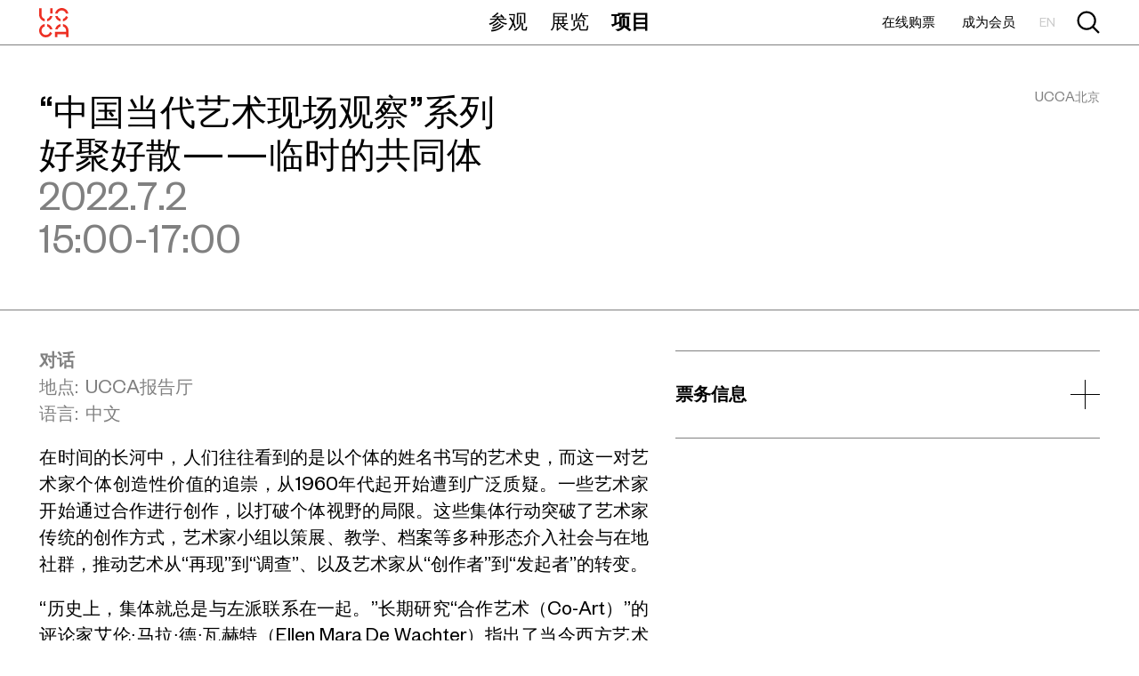

--- FILE ---
content_type: text/html; charset=UTF-8
request_url: https://ucca.org.cn/program/easy-come-easy-go-temporary-communities/
body_size: 9604
content:
<!DOCTYPE html><html prefix="og: http://ogp.me/ns#" class="language_zh" lang="zh"><head><meta http-equiv="content-type" content="text/html; charset=utf-8"><title>“中国当代艺术现场观察”系列 好聚好散——临时的共同体 | UCCA尤伦斯当代艺术中心</title><link rel="stylesheet" type="text/css" href="/font/fgzh.css"><link rel="stylesheet" type="text/css" href="/s/2_.css"><script type="text/javascript">window._ga_id = 'UA-481737-12';var _hmt = _hmt || [],_hmt_key = 'ec9ae9beac378243cbe513879b5aa0e3';(function() {var d = document,UA = navigator.userAgent,IsAndroid = (/Android|HTC/i.test(UA) || (('ontouchend' in window) && (navigator.platform + '').match(/Linux/i))),IsIOS = !IsAndroid && /iPad|iPod|iPhone/i.test(UA),IsIPhone = !IsAndroid && /iPod|iPhone/i.test(UA),IsWindowsPhone = /Windows Phone/i.test(UA),IsWeb = false,elHTML = document.getElementsByTagName('html')[0],s = d.createElement('script'),className = elHTML.getAttribute('class') || elHTML.getAttribute('className');className = className ? [className] : [];window.WEB_ROOT = '/';if (IsAndroid) {className.push('m android');} else if (IsIPhone) {className.push('m ios');} else if (!IsWindowsPhone) {className.push('web');IsWeb = true;}window.isWeb = IsWeb;window.useWebp = true;elHTML.className = className.join(' ');s.src = '/s/2g.js';d.getElementsByTagName('head')[0].appendChild(s);})();</script><meta name="viewport" content="width=device-width, initial-scale=1.0, maximum-scale=1.0, user-scalable=no,shrink-to-fit=no"><meta content="telephone=no" name="format-detection"><meta http-equiv="X-UA-Compatible" content="IE=edge"><meta name="renderer" content="webkit"><meta property="og:title" content="“中国当代艺术现场观察”系列 好聚好散——临时的共同体 | UCCA尤伦斯当代艺术中心"><meta property="og:type" content="website"><meta property="og:description" content="UCCA尤伦斯当代艺术中心是中国领先的当代艺术机构。UCCA秉持艺术可以深入生活、跨越边界的理念，每年为超过百万的观众带来丰富的艺术展览、公共项目和研究计划。"><meta property="og:site_name" content="UCCA尤伦斯当代艺术中心"><meta property="og:image" content="https://ucca.org.cn/storage/public/images/1/8/b/3764b0-55a5f2-8460c8.fb.jpg"><meta property="og:image:width" content="600"><meta property="og:image:height" content="394"><meta name="twitter:card" content="summary_large_image"><meta name="twitter:image" content="https://ucca.org.cn/storage/public/images/1/8/b/3764b0-55a5f2-8460c8.fb.jpg"><link rel="alternate" href="/program/easy-come-easy-go-temporary-communities/" hreflang="x-default"><link rel="alternate" href="/program/easy-come-easy-go-temporary-communities/" hreflang="zh"><link rel="alternate" href="/en/program/easy-come-easy-go-temporary-communities/" hreflang="en"><link rel="apple-touch-icon-precomposed" href="/storage/public/images/3/ha68fe-23f066-25d07f.57.png"><link rel="apple-touch-icon-precomposed" sizes="114x114" href="/storage/public/images/3/ha68fe-23f066-25d07f.114.png"><link rel="apple-touch-icon-precomposed" sizes="72x72" href="/storage/public/images/3/ha68fe-23f066-25d07f.72.png"><link rel="icon" sizes="192x192" href="/storage/public/images/3/ha68fe-23f066-25d07f.192.png"><meta name="msapplication-TileColor" content="#fbcecb"><meta name="theme-color" content="#fbcecb"><meta name="msapplication-TileImage" content="/storage/public/images/3/ha68fe-23f066-25d07f.win8.png"><link rel="icon" href="/storage/public/images/3/g79078-54f2e0-5507cc.ico"><meta name="keywords" content="UCCA,尤伦斯,当代艺术"><meta name="description" content="UCCA尤伦斯当代艺术中心是中国领先的当代艺术机构。UCCA秉持艺术可以深入生活、跨越边界的理念，每年为超过百万的观众带来丰富的艺术展览、公共项目和研究计划。"></head><body class="page_program_detail"><div class="body_wrap"><div class="top_nav"><b class="bg"></b><div class="main_nav"><div class="nav_handle"><b><i class="l_1"></i><i class="l_2"></i><i class="l_3"></i></b></div><div class="block_width"><div class="block_width_padding"><a href="/" class="logo" aria-label="UCCA尤伦斯当代艺术中心"><u></u><i></i></a></div></div></div><div class="mobile_scroll"><div class="sub_nav"><div class="block_width"><div class="block_width_padding"><a href="/" class="logo" aria-label="UCCA尤伦斯当代艺术中心"><u></u><i></i></a><ul class="nav_links"><li class="nav_item" nav-name="visit"><a href="/visit/" class="main_link jumper">参观</a><div class="sub_nav_wrap"><div class="sub_nav_links"><span class="close"></span><ul><li><a class="jumper" href="/visit/">参观信息</a></li><li><a class="jumper" href="/visit/#:tickets">票务</a></li><li><a class="jumper" href="/visit/#:membership">会员</a></li><li><a class="jumper" href="/visit/#:group">团体</a></li><li><a class="jumper" href="/visit/#:cafe">商店与书店</a></li></ul></div></div></li> <li class="nav_item" nav-name="exhibitions"><a href="/exhibitions/" class="main_link jumper">展览</a><div class="sub_nav_wrap"><div class="sub_nav_links"><span class="close"></span><ul><li><a class="jumper" href="/exhibitions/ucca-beijing/">UCCA北京</a></li><li><a class="jumper" href="/exhibitions/ucca-dune/">UCCA沙丘</a></li><li><a class="jumper" href="/exhibitions/ucca-clay/">UCCA陶</a></li><li><a class="jumper" href="/exhibitions/ucca-edge/past/">UCCA Edge</a></li><li><a class="jumper" href="/exhibitions/ucca-offsite/past/">UCCA Offsite</a></li></ul></div></div></li> <li class="nav_item c" nav-name="programs"><a href="/programs/" class="main_link jumper">项目</a><div class="sub_nav_wrap"><div class="sub_nav_links"><span class="close"></span><ul><li><a class="jumper" href="/programs/">公共实践</a></li><li><a class="jumper" href="/visit/#:membership">会员</a></li><li><a class="jumper" href="/kids/">UCCA儿童</a></li><li><a class="jumper" href="/publications/">出版物</a></li><li><a class="jumper" href="/foundation/">尤伦斯艺术基金会</a></li><li><a class="jumper" href="/archive/">图书馆和档案</a></li></ul></div></div></li> </ul><div class="search_wrap"><a class="search"><input type="text" readonly placeholder="查找" aria-label="查找"><i></i><u></u></a><form class="search_form" method="get" action="/search/"><div class="close close_search"><i></i></div><input type="text" name="search" autocomplete="off" placeholder="查找" aria-label="查找"></form></div></div><div class="mobile_content"><div class="block_width_padding"><div><a href="/visit/#:tickets" class="jumper">在线购票</a></div><div><a href="/visit/#:membership" class="jumper">成为会员</a></div></div><div class="block_width_padding"><div><a href="/support/">支持我们</a></div><div><a href="/careers/">加入我们</a></div><div><a href="/about/">关于我们</a></div></div><div class="block_width_padding"><div>UCCA北京 &nbsp; <span class="red">今日开馆，</span>10:00-19:00 (最后入场时间: 18:30)</div><div>UCCA沙丘 &nbsp; <span class="red">今日开馆，</span>9:30-18:00 (最后入场时间: 17:30)</div><div>UCCA陶 &nbsp; <span class="red">今日开馆，</span>9:00-18:00 (最后入场时间: 17:30)</div></div><div class="block_width_padding"><a href="/en/" class="gray"><small>EN</small></a></div></div></div></div><div class="top_link_wrap"><div class="block_width"><div class="block_width_padding"><div class="top_link"><a href="/visit/#:tickets" class="jumper w">在线购票</a><a href="/visit/#:membership" class="jumper w">成为会员</a><a href="/visit/#:tickets" class="jumper m">在线购票</a><a href="/visit/#:membership" class="jumper m">成为会员</a><span class="language_link w"><a href="/en/" class="disabled">EN</a></span></div></div></div></div><div class="search_result_wrap"><div class="block_width"><div class="block_width_padding"><div class="search_result"></div></div></div></div></div></div><div class="page_content"><div class="topic_detail_wrap"><div class="sec_title topic_title"><div class="block_width"><div class="block_width_padding"><span class="infor web_content">UCCA北京</span><h2>“中国当代艺术现场观察”系列<br> 好聚好散——临时的共同体</h2><h3>2022.7.2<br>15:00-17:00</h3></div></div></div><div class="sub_types_holder"></div><div class="sub_types sub_types_float sub_types_anchor"></div><a name="about"></a><div class="item_content_item"><div class="block_width"><div class="block_width_padding text_content_wrap"><div class="text_content item_detail_content"><div class="item_metas gray"><div><b>对话</b></div><div>地点: &nbsp;UCCA报告厅</div><div>语言: &nbsp;中文</div></div><p>在时间的长河中，人们往往看到的是以个体的姓名书写的艺术史，而这一对艺术家个体创造性价值的追崇，从1960年代起开始遭到广泛质疑。一些艺术家开始通过合作进行创作，以打破个体视野的局限。这些集体行动突破了艺术家传统的创作方式，艺术家小组以策展、教学、档案等多种形态介入社会与在地社群，推动艺术从&ldquo;再现&rdquo;到&ldquo;调查&rdquo;、以及艺术家从&ldquo;创作者&rdquo;到&ldquo;发起者&rdquo;的转变。<br></p><p>&ldquo;历史上，集体就总是与左派联系在一起。&rdquo;长期研究&ldquo;合作艺术（Co-Art）&rdquo;的评论家艾伦&middot;马拉&middot;德&middot;瓦赫特（Ellen Mara De Wachter）指出了当今西方艺术家小组的社会参与和政治倾向。而在国内艺术家的集体工作实践中，进入21世纪后，85时期政治的共同体逐渐变成了地缘、人缘的群落。团体不再强调中心和理念，而越来越关注个体间关系及中国当代艺术内部的反思性实践。它们处于生成与流动的过程中，保持着类似于&ldquo;之间（in-between）&rdquo;的临界状态。这些组织有的将集体行动视为走出学院进入社会的过渡，以群策群力解决个体在迷茫状态下面临的种种问题；有的则实现了本身作为自主性实践的自足模式，为艺术生产提供更新的能量。作为艺术生态中临界而又充满活力的圈层，艺术小组成为研究中国当代艺术无法绕过的议题。<br></p><p>近年来，在一些知名的国际奖项和展会中，艺术小组获得了广泛的关注和对其工作的认可。10年前，UCCA曾通过展览&ldquo;SEE/SAW：中国当代集体创作实践&rdquo;聚焦国内艺术小组的创作。时至今日，当历史的距离开始产生，仍然有新的小组不断涌现，似乎是时候要将这些自我组织放到更长远的时空背景下去考察其特点。2022年7月2日，UCCA邀请艺术家陈逸飞、梁远苇、徐坦，《打边炉》主编钟刚，在媒体人、《随机波动》主播傅适野的主持下，将目光投向中国当代艺术不同时期的自我组织的样本，以此见证艺术家组织形式的变迁以及其在国际视野下的存在现状。<br></p></div><div class="item_content_sidebar"><div class="item_content_ticketing"><div class="folder_wrap"><div class="folder_title"><i></i>票务信息</div><div class="folder_content"><div class="text_content"><p mp-original-font-size="14" mp-original-line-height="22.399999618530273"><strong mp-original-font-size="14" mp-original-line-height="22.399999618530273">现场票：20元/人</strong><br mp-original-font-size="14" mp-original-line-height="22.399999618530273"></p><p mp-original-font-size="14" mp-original-line-height="22.399999618530273"><strong mp-original-font-size="14" mp-original-line-height="22.399999618530273">优惠票：10元/UCCA会员</strong></p></div><div class="button_wrap button_grid"><div class="button_cell"><a class="button button_show_popup">购票</a></div><div class="popup_text_content"><div class="text_content"><p mp-original-font-size="14" mp-original-line-height="22.399999618530273">*持UCCA年卡者按照优惠票价收取费用；</p><p mp-original-font-size="14" mp-original-line-height="22.399999618530273">*活动与展厅为独立区域，离开展厅后再次进入展厅需重新购票，请合理安排参加活动与观展的时间；</p><p mp-original-font-size="14" mp-original-line-height="22.399999618530273">*活动收入将悉数用于支持UCCA公共实践部的运营与发展；</p><p mp-original-font-size="14" mp-original-line-height="22.399999618530273">*活动当天开场前半小时，请于UCCA报告厅正门领取活动门票；</p><p mp-original-font-size="14" mp-original-line-height="22.399999618530273">*场地准入人数有限，建议提前规划出行时间，迟到请听从工作人员安排入场；</p><p mp-original-font-size="14" mp-original-line-height="22.399999618530273">*活动期间请保持手机静音；</p><p mp-original-font-size="14" mp-original-line-height="22.399999618530273">*活动门票不支持退换。</p><p mp-original-font-size="14" mp-original-line-height="22.399999618530273">*免票政策：1.2米以下儿童（需由一名购票成人陪同入场）、70周岁（含）以上老年人、残障人士、现役军人、医护工作人员免票，请持相关有效证件入场。</p><p mp-original-font-size="14" mp-original-line-height="22.399999618530273">*UCCA保留检查享受免票人士身份的权利；</p><p mp-original-font-size="14" mp-original-line-height="22.399999618530273">*鉴于北京地区近期疫情形势的不可控因素，本活动不排除延期或线上举行的可能，如发生此种情况，我们将会通知购票观众并办理退票事宜。</p></div><h3>购票请扫描下方二维码</h3><div class="ticket_qrcode"><img src="/storage/public/images/1/8/b/475a15-cbea58-404bda.ticket_qrcode.png"></div></div></div><div class="folder_padding"></div></div><div class="folder_border"></div></div></div></div></div></div></div><a name="schedule"></a><div class="item_content_item"><div class="block_width"><div class="block_width_padding"><div class="sec_title"><h2>活动日程</h2></div><div class="schedule_list"><div class="item"><span class="cell cell_date">14:30-15:00</span><span class="cell cell_title">签到</span></div><div class="item"><span class="cell cell_date">15:00-17:00 </span><span class="cell cell_title">对话：好聚好散——临时的共同体</span></div></div></div></div></div><a name="videos"></a><div class="item_content_item item_content_item_web slider_wrap"><div class="block_width"><div class="block_width_padding"><div class="sec_title"><h2>视频资料</h2></div></div></div><div class="slider image_slider grid_slider"><div class="scroller"><div class="slider_item"><div class="block_width"><div class="block_width_padding"><div class="grid_list grid_list_landscape"><div class="slider_item_item"><a class="slider_item_inner show_video_detail" href="https://www.bilibili.com/video/BV19r4y1M77B?spm_id_from=333.999.0.0" target="_blank"><div class="image_wrap" style="background-color:#d9b7ac"bg-set="/storage/public/images/1/8/d/4ffca1-4c0db5-6326b3.cover.jpg,/storage/public/images/1/8/d/4ffca1-4c0db5-6326b3.work.jpg 2x,/storage/public/images/1/8/d/4ffca1-4c0db5-6326b3.banner_m.jpg 432w 1x,/storage/public/images/1/8/d/4ffca1-4c0db5-6326b3.banner_m2.jpg 432w 2x"><i class="placeholder"></i><div class="image_mask"></div><div class="button_play"><b></b></div></div><div class="item_title"><h2>对话直播回放</h2></div></a></div></div></div></div></div></div></div></div><div class="item_content_item item_content_item_mobile slider_wrap"><div class="block_width"><div class="block_width_padding"><div class="sec_title"><h2>视频资料</h2></div></div></div><div class="slider image_slider grid_slider"><div class="scroller"><div class="slider_item"><div class="block_width"><div class="block_width_padding"><div class="grid_list grid_list_landscape"><div class="slider_item_item"><a class="slider_item_inner show_video_detail" href="https://www.bilibili.com/video/BV19r4y1M77B?spm_id_from=333.999.0.0" target="_blank"><div class="image_wrap" style="background-color:#d9b7ac"bg-set="/storage/public/images/1/8/d/4ffca1-4c0db5-6326b3.cover.jpg,/storage/public/images/1/8/d/4ffca1-4c0db5-6326b3.work.jpg 2x,/storage/public/images/1/8/d/4ffca1-4c0db5-6326b3.banner_m.jpg 432w 1x,/storage/public/images/1/8/d/4ffca1-4c0db5-6326b3.banner_m2.jpg 432w 2x"><i class="placeholder"></i><div class="image_mask"></div><div class="button_play"><b></b></div></div><div class="item_title"><h2>对话直播回放</h2></div></a></div></div></div></div></div></div></div></div><a name="installation_views"></a><div class="item_content_item item_content_item_web slider_wrap"><div class="block_width"><div class="block_width_padding"><div class="sec_title"><h2>活动现场</h2><div class="image_slider_nav"><div class="slider_nav slider_nav_prev slider_nav_disabled"><b class="nav_arrow"></b></div><div class="slider_nav slider_nav_next"><b class="nav_arrow"></b></div></div></div></div></div><div class="slider image_slider grid_slider grid_slider_4"><div class="scroller"><div class="slider_item"><div class="block_width"><div class="block_width_padding"><div class="grid_list"><div class="slider_item_item"><a class="slider_item_inner show_image_detail" href="/storage/public/images/1/8/d/56431e-ae0fea-d4ecee.banner.jpg" data-color="5d4c46" data-width="5472" data-height="3648"><div class="image_wrap" style="background-color:#5d4c46"bg-set="/storage/public/images/1/8/d/56431e-ae0fea-d4ecee.grid4.jpg,/storage/public/images/1/8/d/56431e-ae0fea-d4ecee.grid.jpg 2x,/storage/public/images/1/8/d/56431e-ae0fea-d4ecee.banner_m.jpg 432w 1x,/storage/public/images/1/8/d/56431e-ae0fea-d4ecee.banner_m2.jpg 432w 2x"><i class="placeholder"></i></div></div></a><div class="slider_item_item"><a class="slider_item_inner show_image_detail" href="/storage/public/images/1/8/d/5d8432-9cc4c4-f887bd.banner.jpg" data-color="6f5854" data-width="5472" data-height="3648"><div class="image_wrap" style="background-color:#6f5854"bg-set="/storage/public/images/1/8/d/5d8432-9cc4c4-f887bd.grid4.jpg,/storage/public/images/1/8/d/5d8432-9cc4c4-f887bd.grid.jpg 2x,/storage/public/images/1/8/d/5d8432-9cc4c4-f887bd.banner_m.jpg 432w 1x,/storage/public/images/1/8/d/5d8432-9cc4c4-f887bd.banner_m2.jpg 432w 2x"><i class="placeholder"></i></div></div></a><div class="slider_item_item"><a class="slider_item_inner show_image_detail" href="/storage/public/images/1/8/d/6d2a6e-cdf579-185dd7.banner.jpg" data-color="624d48" data-width="3085" data-height="2057"><div class="image_wrap" style="background-color:#624d48"bg-set="/storage/public/images/1/8/d/6d2a6e-cdf579-185dd7.grid4.jpg,/storage/public/images/1/8/d/6d2a6e-cdf579-185dd7.grid.jpg 2x,/storage/public/images/1/8/d/6d2a6e-cdf579-185dd7.banner_m.jpg 432w 1x,/storage/public/images/1/8/d/6d2a6e-cdf579-185dd7.banner_m2.jpg 432w 2x"><i class="placeholder"></i></div></div></a><div class="slider_item_item"><a class="slider_item_inner show_image_detail" href="/storage/public/images/1/8/d/e2c98c-b6f4d1-e23fef.banner.jpg" data-color="827c6c" data-width="5472" data-height="3648"><div class="image_wrap" style="background-color:#827c6c"bg-set="/storage/public/images/1/8/d/e2c98c-b6f4d1-e23fef.grid4.jpg,/storage/public/images/1/8/d/e2c98c-b6f4d1-e23fef.grid.jpg 2x,/storage/public/images/1/8/d/e2c98c-b6f4d1-e23fef.banner_m.jpg 432w 1x,/storage/public/images/1/8/d/e2c98c-b6f4d1-e23fef.banner_m2.jpg 432w 2x"><i class="placeholder"></i></div></div></a></div></div></div></div><div class="slider_item"><div class="block_width"><div class="block_width_padding"><div class="grid_list"><div class="slider_item_item"><a class="slider_item_inner show_image_detail" href="/storage/public/images/1/8/d/e680f9-43f905-c9cd40.banner.jpg" data-color="716d64" data-width="5472" data-height="3648"><div class="image_wrap" style="background-color:#716d64"bg-set="/storage/public/images/1/8/d/e680f9-43f905-c9cd40.grid4.jpg,/storage/public/images/1/8/d/e680f9-43f905-c9cd40.grid.jpg 2x,/storage/public/images/1/8/d/e680f9-43f905-c9cd40.banner_m.jpg 432w 1x,/storage/public/images/1/8/d/e680f9-43f905-c9cd40.banner_m2.jpg 432w 2x"><i class="placeholder"></i></div></div></a><div class="slider_item_item"><a class="slider_item_inner show_image_detail" href="/storage/public/images/1/8/d/7d270c-95a167-59984a.banner.jpg" data-color="796455" data-width="2343" data-height="1562"><div class="image_wrap" style="background-color:#796455"bg-set="/storage/public/images/1/8/d/7d270c-95a167-59984a.grid4.jpg,/storage/public/images/1/8/d/7d270c-95a167-59984a.grid.jpg 2x,/storage/public/images/1/8/d/7d270c-95a167-59984a.banner_m.jpg 432w 1x,/storage/public/images/1/8/d/7d270c-95a167-59984a.banner_m2.jpg 432w 2x"><i class="placeholder"></i></div></div></a><div class="slider_item_item"><a class="slider_item_inner show_image_detail" href="/storage/public/images/1/8/d/d4caa6-9afd9f-9e73bc.banner.jpg" data-color="867d75" data-width="5472" data-height="3648"><div class="image_wrap" style="background-color:#867d75"bg-set="/storage/public/images/1/8/d/d4caa6-9afd9f-9e73bc.grid4.jpg,/storage/public/images/1/8/d/d4caa6-9afd9f-9e73bc.grid.jpg 2x,/storage/public/images/1/8/d/d4caa6-9afd9f-9e73bc.banner_m.jpg 432w 1x,/storage/public/images/1/8/d/d4caa6-9afd9f-9e73bc.banner_m2.jpg 432w 2x"><i class="placeholder"></i></div></div></a><div class="slider_item_item"><a class="slider_item_inner show_image_detail" href="/storage/public/images/1/8/d/603ef1-32425e-ae39ac.banner.jpg" data-color="907a74" data-width="5472" data-height="3648"><div class="image_wrap" style="background-color:#907a74"bg-set="/storage/public/images/1/8/d/603ef1-32425e-ae39ac.grid4.jpg,/storage/public/images/1/8/d/603ef1-32425e-ae39ac.grid.jpg 2x,/storage/public/images/1/8/d/603ef1-32425e-ae39ac.banner_m.jpg 432w 1x,/storage/public/images/1/8/d/603ef1-32425e-ae39ac.banner_m2.jpg 432w 2x"><i class="placeholder"></i></div></div></a></div></div></div></div></div></div></div><div class="item_content_item item_content_item_mobile slider_wrap"><div class="block_width"><div class="block_width_padding"><div class="sec_title"><h2>活动现场</h2><div class="image_slider_nav"><div class="slider_nav slider_nav_prev slider_nav_disabled"><b class="nav_arrow"></b></div><div class="slider_nav slider_pagination_number">1 / 8</div><div class="slider_nav slider_nav_next"><b class="nav_arrow"></b></div></div></div></div></div><div class="slider image_slider grid_slider"><div class="scroller"><div class="slider_item"><div class="block_width"><div class="block_width_padding"><div class="grid_list"><div class="slider_item_item"><a class="slider_item_inner show_image_detail" href="/storage/public/images/1/8/d/56431e-ae0fea-d4ecee.banner.jpg" data-color="5d4c46" data-width="5472" data-height="3648"><div class="image_wrap" style="background-color:#5d4c46"bg-set="/storage/public/images/1/8/d/56431e-ae0fea-d4ecee.grid4.jpg,/storage/public/images/1/8/d/56431e-ae0fea-d4ecee.grid.jpg 2x,/storage/public/images/1/8/d/56431e-ae0fea-d4ecee.banner_m.jpg 432w 1x,/storage/public/images/1/8/d/56431e-ae0fea-d4ecee.banner_m2.jpg 432w 2x"><i class="placeholder"></i></div></div></a></div></div></div></div><div class="slider_item"><div class="block_width"><div class="block_width_padding"><div class="grid_list"><div class="slider_item_item"><a class="slider_item_inner show_image_detail" href="/storage/public/images/1/8/d/5d8432-9cc4c4-f887bd.banner.jpg" data-color="6f5854" data-width="5472" data-height="3648"><div class="image_wrap" style="background-color:#6f5854"bg-set="/storage/public/images/1/8/d/5d8432-9cc4c4-f887bd.grid4.jpg,/storage/public/images/1/8/d/5d8432-9cc4c4-f887bd.grid.jpg 2x,/storage/public/images/1/8/d/5d8432-9cc4c4-f887bd.banner_m.jpg 432w 1x,/storage/public/images/1/8/d/5d8432-9cc4c4-f887bd.banner_m2.jpg 432w 2x"><i class="placeholder"></i></div></div></a></div></div></div></div><div class="slider_item"><div class="block_width"><div class="block_width_padding"><div class="grid_list"><div class="slider_item_item"><a class="slider_item_inner show_image_detail" href="/storage/public/images/1/8/d/6d2a6e-cdf579-185dd7.banner.jpg" data-color="624d48" data-width="3085" data-height="2057"><div class="image_wrap" style="background-color:#624d48"bg-set="/storage/public/images/1/8/d/6d2a6e-cdf579-185dd7.grid4.jpg,/storage/public/images/1/8/d/6d2a6e-cdf579-185dd7.grid.jpg 2x,/storage/public/images/1/8/d/6d2a6e-cdf579-185dd7.banner_m.jpg 432w 1x,/storage/public/images/1/8/d/6d2a6e-cdf579-185dd7.banner_m2.jpg 432w 2x"><i class="placeholder"></i></div></div></a></div></div></div></div><div class="slider_item"><div class="block_width"><div class="block_width_padding"><div class="grid_list"><div class="slider_item_item"><a class="slider_item_inner show_image_detail" href="/storage/public/images/1/8/d/e2c98c-b6f4d1-e23fef.banner.jpg" data-color="827c6c" data-width="5472" data-height="3648"><div class="image_wrap" style="background-color:#827c6c"bg-set="/storage/public/images/1/8/d/e2c98c-b6f4d1-e23fef.grid4.jpg,/storage/public/images/1/8/d/e2c98c-b6f4d1-e23fef.grid.jpg 2x,/storage/public/images/1/8/d/e2c98c-b6f4d1-e23fef.banner_m.jpg 432w 1x,/storage/public/images/1/8/d/e2c98c-b6f4d1-e23fef.banner_m2.jpg 432w 2x"><i class="placeholder"></i></div></div></a></div></div></div></div><div class="slider_item"><div class="block_width"><div class="block_width_padding"><div class="grid_list"><div class="slider_item_item"><a class="slider_item_inner show_image_detail" href="/storage/public/images/1/8/d/e680f9-43f905-c9cd40.banner.jpg" data-color="716d64" data-width="5472" data-height="3648"><div class="image_wrap" style="background-color:#716d64"bg-set="/storage/public/images/1/8/d/e680f9-43f905-c9cd40.grid4.jpg,/storage/public/images/1/8/d/e680f9-43f905-c9cd40.grid.jpg 2x,/storage/public/images/1/8/d/e680f9-43f905-c9cd40.banner_m.jpg 432w 1x,/storage/public/images/1/8/d/e680f9-43f905-c9cd40.banner_m2.jpg 432w 2x"><i class="placeholder"></i></div></div></a></div></div></div></div><div class="slider_item"><div class="block_width"><div class="block_width_padding"><div class="grid_list"><div class="slider_item_item"><a class="slider_item_inner show_image_detail" href="/storage/public/images/1/8/d/7d270c-95a167-59984a.banner.jpg" data-color="796455" data-width="2343" data-height="1562"><div class="image_wrap" style="background-color:#796455"bg-set="/storage/public/images/1/8/d/7d270c-95a167-59984a.grid4.jpg,/storage/public/images/1/8/d/7d270c-95a167-59984a.grid.jpg 2x,/storage/public/images/1/8/d/7d270c-95a167-59984a.banner_m.jpg 432w 1x,/storage/public/images/1/8/d/7d270c-95a167-59984a.banner_m2.jpg 432w 2x"><i class="placeholder"></i></div></div></a></div></div></div></div><div class="slider_item"><div class="block_width"><div class="block_width_padding"><div class="grid_list"><div class="slider_item_item"><a class="slider_item_inner show_image_detail" href="/storage/public/images/1/8/d/d4caa6-9afd9f-9e73bc.banner.jpg" data-color="867d75" data-width="5472" data-height="3648"><div class="image_wrap" style="background-color:#867d75"bg-set="/storage/public/images/1/8/d/d4caa6-9afd9f-9e73bc.grid4.jpg,/storage/public/images/1/8/d/d4caa6-9afd9f-9e73bc.grid.jpg 2x,/storage/public/images/1/8/d/d4caa6-9afd9f-9e73bc.banner_m.jpg 432w 1x,/storage/public/images/1/8/d/d4caa6-9afd9f-9e73bc.banner_m2.jpg 432w 2x"><i class="placeholder"></i></div></div></a></div></div></div></div><div class="slider_item"><div class="block_width"><div class="block_width_padding"><div class="grid_list"><div class="slider_item_item"><a class="slider_item_inner show_image_detail" href="/storage/public/images/1/8/d/603ef1-32425e-ae39ac.banner.jpg" data-color="907a74" data-width="5472" data-height="3648"><div class="image_wrap" style="background-color:#907a74"bg-set="/storage/public/images/1/8/d/603ef1-32425e-ae39ac.grid4.jpg,/storage/public/images/1/8/d/603ef1-32425e-ae39ac.grid.jpg 2x,/storage/public/images/1/8/d/603ef1-32425e-ae39ac.banner_m.jpg 432w 1x,/storage/public/images/1/8/d/603ef1-32425e-ae39ac.banner_m2.jpg 432w 2x"><i class="placeholder"></i></div></div></a></div></div></div></div></div></div></div><a name="block_0"></a><div class="item_content_item"><div class="block_width"><div class="block_width_padding"><div class="sec_title"><h2>关于嘉宾</h2></div><div class="text_content"><p mp-original-font-size="12" mp-original-line-height="19.200000762939453"><strong>陈逸飞</strong></p><p mp-original-font-size="12" mp-original-line-height="19.200000762939453"></p><strong><p mp-original-font-size="12" mp-original-line-height="19.200000762939453">艺术家、夹山改梁发起人之一</p><p mp-original-font-size="12" mp-original-line-height="19.200000762939453"></p></strong><p mp-original-font-size="12" mp-original-line-height="19.200000762939453">工作和生活在广州，是夹山改梁艺术小组的发起人之一，亦是《刺纸》主编之一。</p><p mp-original-font-size="12" mp-original-line-height="19.200000762939453"><br></p><p mp-original-font-size="12" mp-original-line-height="19.200000762939453"></p><p mp-original-font-size="12" mp-original-line-height="19.200000762939453"></p><p mp-original-font-size="14" mp-original-line-height="22.399999618530273"><strong>梁远苇</strong></p><p mp-original-font-size="14" mp-original-line-height="22.399999618530273"></p><strong><p mp-original-font-size="14" mp-original-line-height="22.399999618530273">艺术家</p><p mp-original-font-size="14" mp-original-line-height="22.399999618530273"></p></strong><p mp-original-font-size="14" mp-original-line-height="22.399999618530273">毕业于中央美术学院，先后获得学士和硕士学位，现工作和生活于北京。梁远苇是新一代艺术家中重要的绘画实践者之一，作品曾在北京UCCA尤伦斯当代艺术中心、北京中央美术学院美术馆、北京民生美术馆、上海民生美术馆、美国坦帕艺术博物馆、美国圣彼得斯堡美术馆、美国橘郡美术馆、荷兰鹿特丹波伊曼斯&middot;范伯宁恩美术馆、美国伯克利美术馆、西班牙米罗博物馆等美术馆展出。2011年其作品入选&ldquo;威尼斯双年展&rdquo;中国馆。她的个人展览曾在西安OCAT、意大利Palazzo Pisani - Conservatorio di Musica、佩斯伦敦、北京公社、泰康空间、博而励等机构及画廊举行。个展&ldquo;金色笔记&rdquo;曾被权威艺术杂志《ARTFORUM》编入当代绘画研究专题，并评为2010年最佳展览之一；个展&ldquo;弓象之间&rdquo;被《ARTFORUM》评为2014最值得关注的五个伦敦展览之一。此外，她的作品亦被收录于费顿出版社的《比耶稣年轻》《Vitamin P2》《中国艺术》等多个专业出版物中。</p><p mp-original-font-size="14" mp-original-line-height="22.399999618530273"><br></p><p mp-original-font-size="14" mp-original-line-height="22.399999618530273"></p><p mp-original-font-size="14" mp-original-line-height="22.399999618530273"></p><p mp-original-font-size="12" mp-original-line-height="19.200000762939453"><strong>徐坦</strong></p><p mp-original-font-size="12" mp-original-line-height="19.200000762939453"></p><strong><p mp-original-font-size="12" mp-original-line-height="19.200000762939453">艺术家</p><p mp-original-font-size="12" mp-original-line-height="19.200000762939453"></p></strong><p mp-original-font-size="12" mp-original-line-height="19.200000762939453">1957年生于武汉，1989年获广州美术学院硕士学位。1993年加入广州&ldquo;大尾象工作小组&rdquo;。现工作并生活于珠三角。2012年合作建立黄边站。徐坦的作品涉及文字、图片、录像、行为、装置、网络等多种媒介，敏感于社会生活和文化的变化，不停地追问当代艺术的边界何在。近十几年，一直强调艺术和社会性研究的融合。将社会实践性的知识生产、美学意识和理性认知的综合实践，视为不可分割的。并探索它们之间一种张力。并且在近几年尝试投入社会合作性的艺术实践。从2005年开始，徐坦展开了&ldquo;搜寻关键词&rdquo;的研究和调查项目，通过对中国活跃地区的活跃人群的音像访谈、调查、采集，持续整理和搜寻出&ldquo;关键词&rdquo;，并将这些&rdquo;关键词&rdquo;置入到新的对话情境中；2008年开始的&ldquo;关键词学校&rdquo;即是为这些关键词所引发的讨论和交流所建构的公共空间。2011年后，&ldquo;关键词实验室&mdash;&mdash;社会植物学&rdquo;又开启了一系列社会、文化议题的专门研究项目，探索将社会性研究和美学活动结合起来，创造一种综合的，实践性的，跨领域的认知生产活动。2019年邀请几位艺术家开始了一个合作性的实验项目&mdash;&mdash;&ldquo;顺德学&rdquo;。徐坦近期个人项目包括：&ldquo;三藩市华埠关键词学校&rdquo;（罗斯小巷41号，旧金山，2014）；&ldquo;徐坦：问题：地﹣土，和土地植物学&rdquo;（维他命空间，广州，2013）；&ldquo;可能的语词游戏&mdash;&mdash;徐坦语言工作室&rdquo;（OCT当代艺术中心，深圳， 2011）；&ldquo;农林之路，竹丝之岗&rdquo;（广州，扉美术馆，2019），徐坦为合作性的展览项目的发起人。他近年来参加的国际性群展和双年展包括：&ldquo;The Island of the Colorblind&rdquo;（Art Sonje Center，首尔，2019）；&ldquo;How to talk with birds, trees, fish, shells, snakes, bulls and lions&rdquo;（汉堡火车站美术馆，柏林， 2018）;&ldquo; 银川双年展：从沙漠出发&mdash;边界上的生态学&rdquo;（银川，2018）。</p><p mp-original-font-size="12" mp-original-line-height="19.200000762939453"><br></p><p mp-original-font-size="12" mp-original-line-height="19.200000762939453"></p><p mp-original-font-size="12" mp-original-line-height="19.200000762939453"></p><section mp-original-font-size="12" mp-original-line-height="19.200000762939453" powered-by="xiumi.us"><p mp-original-font-size="12" mp-original-line-height="19.200000762939453"><strong>钟刚</strong></p><p mp-original-font-size="12" mp-original-line-height="19.200000762939453"></p><strong><p mp-original-font-size="12" mp-original-line-height="19.200000762939453">《打边炉》主编</p><p mp-original-font-size="12" mp-original-line-height="19.200000762939453"></p></strong><p mp-original-font-size="12" mp-original-line-height="19.200000762939453">《打边炉》创办人，主编。1983年出生于湖北，现工作和生活于深圳。2005年开启媒体生涯，先后供职于新快报、南方都市报和南都周刊。2015年3月在深圳创立当代艺术媒体《打边炉》。《打边炉》秉持&ldquo;立足地方，独立发声&rdquo;的编辑方针，以媒体实践推动艺术与社会的连接与激发，藉由策划和自主出版介入到价值建构与知识沉积的进程中。钟刚同时是一位评论人，2019年7月主编出版《深圳眩晕》。</p></section></div></div></div></div><a name="block_1"></a><div class="item_content_item"><div class="block_width"><div class="block_width_padding"><div class="sec_title"><h2>主持人</h2></div><div class="text_content"><section mp-original-font-size="14" mp-original-line-height="22.399999618530273" powered-by="xiumi.us"><p mp-original-font-size="14" mp-original-line-height="22.399999618530273"><strong>傅适野</strong></p><p mp-original-font-size="14" mp-original-line-height="22.399999618530273"></p><strong><p mp-original-font-size="14" mp-original-line-height="22.399999618530273">媒体人，播客《随机波动》主播之一</p></strong></section></div></div></div></div><a name="block_2"></a><div class="item_content_item"><div class="block_width"><div class="block_width_padding"><div class="sec_title"><h2>巴可激光，为您做“睛”彩影像艺术呈现</h2></div><div class="text_content"><img alt="" src="https://ucca.org.cn/storage/public/images/1/8/b/57ff6a-4b0025-eab9d4.file_preview.png" width="420"></div></div></div></div></div></div><div class="footer"><div class="block_width"><div class="block_width_padding"><div class="footer_menus"><ul><li><h2><a class="jumper" href="/support/">支持我们</a></h2></li><li><a class="jumper" href="/support/#:support_1">企业赞助</a></li><li><a class="jumper" href="/support/#:support_2">个人赞助</a></li><li><a class="jumper" href="/support/#:support_3">UCCA Gala</a></li><li><a class="jumper" href="/support/#:support_4">举办活动</a></li></ul><ul><li><h2><a class="jumper" href="/careers/">加入我们</a></h2></li><li><a class="jumper" href="/careers/">工作机会</a></li><li><a class="jumper" href="/careers/#:careers_1">志愿者</a></li></ul><ul><li><h2><a class="jumper" href="/about/">关于我们</a></h2></li><li><a class="jumper" href="/about/#:about_1">历史</a></li><li><a class="jumper" href="/about/#:about_2">团队</a></li><li><a class="jumper" href="/press/">媒体中心</a></li><li><a class="jumper" href="/user-terms/">使用条款</a></li></ul></div><div class="info"><div class="info_item"><h2>UCCA北京</h2><p><em><i>今日开馆，</i>10:00-19:00 (最后入场时间: 18:30)</em></p><p>北京市朝阳区酒仙桥路4号798艺术区<br>Tel: +86 10 5780 0200<br>Fax: +86 10 5780 0200</p></div><div class="info_item"><h2>UCCA沙丘</h2><p><em><i>今日开馆，</i>9:30-18:00 (最后入场时间: 17:30)</em></p><p>北戴河阿那亚黄金海岸<br>Tel: +86 0335 7522 652</p></div><div class="info_item"><h2>UCCA陶</h2><p><em><i>今日开馆，</i>9:00-18:00 (最后入场时间: 17:30)</em></p><p>江苏省无锡市宜兴市丁蜀镇陶二厂西门<br>Tel: +86 0510 8767 9989</p></div></div><div class="social_icons"><a href="http://weibo.com/ucca" class="icon_weibo" target="_blank" aria-label="Weibo" rel="noreferrer"></a><span class="icon_weixin"><i class="qrcode"><img src="/storage/public/images/3/x8d27f-88dc3f-112788.200.jpg" alt=""></i></span><a href="https://instagram.com/ucca798" class="icon_instagram" target="_blank" aria-label="Instagram" rel="noreferrer"></a><a href="https://www.facebook.com/UCCA798?ref=ts&amp;fref=ts" class="icon_facebook" target="_blank" aria-label="Facebook" rel="noreferrer"></a><a href="https://twitter.com/UCCA798" class="icon_twitter" target="_blank" aria-label="Twitter" rel="noreferrer"></a></div><form class="newsletter" action="/newsletter/" method="POST"><span class="inpu_wrap"><input placeholder="订阅邮件" type="email" name="email" aria-label="Email" autocomplete="off"><button type="submit" aria-label="订阅邮件"></button></span></form><div class="footer_text"><div class="logo_wrap"><a href="/" class="logo" aria-label="UCCA尤伦斯当代艺术中心"><u></u></a></div><span class="copyright">&copy; 2026 UCCA Center for Contemporary Art<br><a href="https://beian.miit.gov.cn/" rel="external" target="_blank">京ICP备2021032810号-3</a></span></div></div></div></div></div></body></html>

--- FILE ---
content_type: image/svg+xml
request_url: https://ucca.org.cn/s/9.svg
body_size: 1688
content:
<svg xmlns="http://www.w3.org/2000/svg" viewBox="0 0 50 50"><g fill="#ED3024"><path d="M9.419,18.56641c-3.092-0.88672-5.362-3.73779-5.362-7.11182H4.054V0.35889H0v11.0957c0,5.62207,4.071,10.31104,9.419,11.27393V18.56641z"/><path d="M13.4752,18.57129v4.16016c4.704-0.83984,8.422-4.56104,9.258-9.26611h-4.159C17.8782,15.92773,15.9362,17.87158,13.4752,18.57129"/><rect x="18.8542" y="0.3584" width="4.054" height="9.0498"/><path d="M36.5261,22.73877v-4.15479c-2.482-0.68896-4.443-2.64111-5.143-5.11816h-4.16C28.0621,18.18506,31.8021,21.91406,36.5261,22.73877"/><path d="M13.4752,27.26758v4.16016c2.455,0.69824,4.393,2.63428,5.094,5.08887h4.161C21.8882,31.81982,18.1732,28.10693,13.4752,27.26758"/><path d="M36.5261,31.41553v-4.15479c-4.719,0.82324-8.455,4.54395-9.3,9.25586h4.162C32.0931,34.04785,34.0501,32.10254,36.5261,31.41553"/><path d="M40.5825,27.2793v4.16602c3.07,0.90234,5.318,3.74219,5.318,7.09912h0.001v2.02832h-14.8h-4.054v4.07471v4.99316h4.054v-4.99316h14.8v4.99316h4.054V38.54443h0.001C49.95649,32.93848,45.9085,28.26074,40.5825,27.2793"/><path d="M45.6108,9.40869h4.163C48.8058,4.06494,44.1198,0,38.5018,0s-10.305,4.06592-11.272,9.40869h4.163c0.89-3.08691,3.739-5.35254,7.109-5.35254S44.7198,6.32178,45.6108,9.40869"/><path d="M18.5694,40.57227L18.5694,40.57227c-0.884,3.09717-3.738,5.37109-7.114,5.37109c-4.08,0-7.399-3.31885-7.399-7.39893c0-3.37305,2.27-6.22412,5.363-7.11182v-4.16211c-5.349,0.96387-9.419,5.65283-9.419,11.27393c0,6.31689,5.139,11.45508,11.455,11.45508c4.817,0,8.947-2.99023,10.637-7.20996L18.5694,40.57227z"/><path d="M45.6182,13.47754c-0.694,2.43604-2.607,4.36328-5.036,5.07617v4.16602c3.904-0.71875,7.119-3.4248,8.559-7.0249L45.6182,13.47754z"/></g></svg>

--- FILE ---
content_type: image/svg+xml
request_url: https://ucca.org.cn/s/b.svg
body_size: 17093
content:
<svg xmlns="http://www.w3.org/2000/svg" viewBox="0 0 270 50"><g fill="#fff"><path d="M9.419,18.56641c-3.092-0.88672-5.362-3.73779-5.362-7.11182H4.054V0.35889H0v11.0957c0,5.62207,4.071,10.31104,9.419,11.27393V18.56641z"/><path d="M13.4752,18.57129v4.16016c4.704-0.83984,8.422-4.56104,9.258-9.26611h-4.159C17.8782,15.92773,15.9362,17.87158,13.4752,18.57129"/><rect x="18.8542" y="0.3584" width="4.054" height="9.0498"/><path d="M36.5261,22.73877v-4.15479c-2.482-0.68896-4.443-2.64111-5.143-5.11816h-4.16C28.0621,18.18506,31.8021,21.91406,36.5261,22.73877"/><path d="M13.4752,27.26758v4.16016c2.455,0.69824,4.393,2.63428,5.094,5.08887h4.161C21.8882,31.81982,18.1732,28.10693,13.4752,27.26758"/><path d="M36.5261,31.41553v-4.15479c-4.719,0.82324-8.455,4.54395-9.3,9.25586h4.162C32.0931,34.04785,34.0501,32.10254,36.5261,31.41553"/><path d="M40.5825,27.2793v4.16602c3.07,0.90234,5.318,3.74219,5.318,7.09912h0.001v2.02832h-14.8h-4.054v4.07471v4.99316h4.054v-4.99316h14.8v4.99316h4.054V38.54443h0.001C49.95649,32.93848,45.9085,28.26074,40.5825,27.2793"/><path d="M45.6108,9.40869h4.163C48.8058,4.06494,44.1198,0,38.5018,0s-10.305,4.06592-11.272,9.40869h4.163c0.89-3.08691,3.739-5.35254,7.109-5.35254S44.7198,6.32178,45.6108,9.40869"/><path d="M18.5694,40.57227L18.5694,40.57227c-0.884,3.09717-3.738,5.37109-7.114,5.37109c-4.08,0-7.399-3.31885-7.399-7.39893c0-3.37305,2.27-6.22412,5.363-7.11182v-4.16211c-5.349,0.96387-9.419,5.65283-9.419,11.27393c0,6.31689,5.139,11.45508,11.455,11.45508c4.817,0,8.947-2.99023,10.637-7.20996L18.5694,40.57227z"/><path d="M45.6182,13.47754c-0.694,2.43604-2.607,4.36328-5.036,5.07617v4.16602c3.904-0.71875,7.119-3.4248,8.559-7.0249L45.6182,13.47754z"/><path d="M264.56021,38.79492c0,1.49414,0.77399,2.00391,1.86398,2.00391c0.84399,0,1.40601-0.22803,1.96899-0.65088v-0.98389c-0.44,0.24609-0.94897,0.45703-1.44199,0.45703c-0.668,0-0.94901-0.31592-0.94901-1.00195v-4.6582h2.16199v-1.05469h-2.16199v-2.12646h-0.82599l-0.229,1.07227c-0.17502,0.73779-0.33401,1.08984-1.05499,1.22998l-0.492,0.08789v0.79102h1.16V38.79492z M262.99619,33.04688c-0.263-0.22803-0.61499-0.35107-1.08899-0.35107c-1.108,0-1.89899,0.896-2.17999,1.77539v-1.56494h-1.45901v7.68164h1.45901v-4.06006c0-1.47705,0.82599-2.479,1.93298-2.479c0.47501,0,0.77402,0.08838,1.19601,0.31641L262.99619,33.04688z M251.51819,31.20117h0.07001l2.022,4.92188h-4.078L251.51819,31.20117z M250.7802,29.51416l-4.517,11.07373h1.49399l1.30101-3.25195h5.04399l1.336,3.25195h1.61702l-4.60501-11.07373H250.7802z M238.33519,43.54102l4.43001-10.63477h-1.442l-2.35501,5.90674h-0.06999l-2.444-5.90674h-1.52901l3.235,7.66455l-1.24899,2.97021H238.33519z M234.53819,33.04688c-0.263-0.22803-0.61501-0.35107-1.089-0.35107c-1.10699,0-1.89799,0.896-2.17999,1.77539v-1.56494h-1.459v7.68164h1.459v-4.06006c0-1.47705,0.82599-2.479,1.933-2.479c0.476,0,0.774,0.08838,1.196,0.31641L234.53819,33.04688z M227.40219,35.63086c0-1.95068-1.142-2.93506-3.076-2.93506c-1.81,0-2.953,1.05518-3.252,2.49609l1.30101,0.17529c0.228-0.896,0.82599-1.54736,1.933-1.54736c1.07199,0,1.68799,0.65137,1.68799,1.70605v0.29834l-2.07399,0.42188c-1.84601,0.36914-3.09401,0.9668-3.09401,2.42578c0,1.31836,0.96701,2.12695,2.461,2.12695c1.248,0,2.33801-0.66797,2.759-1.56396c0.089,0.91309,0.651,1.51123,1.442,1.51123c0.59801,0,0.914-0.19385,1.17801-0.45703v-0.79102c-0.211,0.12305-0.49301,0.17578-0.668,0.17578c-0.369,0-0.59801-0.19287-0.59801-0.59766V35.63086z M225.99619,37.16016c0,1.54688-1.03699,2.56689-2.39099,2.56689c-0.87801,0-1.31801-0.49219-1.31801-1.14307c0-0.93115,0.77301-1.16016,1.98601-1.42383l1.72299-0.36914V37.16016z M220.23019,33.04688c-0.26401-0.22803-0.61501-0.35107-1.09-0.35107c-1.10701,0-1.89801,0.896-2.179,1.77539v-1.56494h-1.459v7.68164h1.459v-4.06006c0-1.47705,0.82599-2.479,1.933-2.479c0.47499,0,0.774,0.08838,1.196,0.31641L220.23019,33.04688z M213.99019,36.75586c0-2.39062-1.67-4.06006-3.937-4.06006c-2.25,0-3.90201,1.66943-3.90201,4.06006c0,2.39111,1.65201,4.04297,3.90201,4.04297C212.32019,40.79883,213.99019,39.14697,213.99019,36.75586 M207.64519,36.75586c0-1.72266,0.86101-2.91797,2.408-2.91797c1.565,0,2.44299,1.19531,2.44299,2.91797c0,1.70508-0.87799,2.91797-2.44299,2.91797C208.5062,39.67383,207.64519,38.46094,207.64519,36.75586 M198.80418,38.98926c0.33401,0.94873,1.31801,1.80957,2.759,1.80957c2.26801,0,3.51601-1.77588,3.51601-4.04297c0-2.2666-1.248-4.06006-3.51601-4.06006c-1.44099,0-2.42499,0.87842-2.759,1.82812v-1.61768h-1.45999v10.63477h1.45999V38.98926z M198.7692,36.52783c0-1.66992,1.071-2.65479,2.45999-2.65479c1.51201,0,2.338,1.125,2.338,2.88281c0,1.75732-0.82599,2.8833-2.338,2.8833c-1.38899,0-2.45999-0.98438-2.45999-2.67236V36.52783z M190.1382,34.36523c-0.334-1.00098-1.14301-1.66943-2.51401-1.66943c-1.17799,0-2.07399,0.65039-2.44299,1.58105v-1.37061h-1.459v7.68164h1.459v-4.41211c0-1.40576,0.86099-2.31982,1.951-2.31982c1.17799,0,1.70499,0.80811,1.70499,2.09131v4.64062h1.459v-4.41211c0-1.40576,0.87901-2.31982,1.96901-2.31982c1.177,0,1.70499,0.80811,1.70499,2.09131v4.64062h1.459v-4.76367c0-1.73926-0.70299-3.12842-2.70699-3.12842C191.4912,32.6958,190.54219,33.41602,190.1382,34.36523 M176.12819,36.1582c0.17601-1.26514,1.002-2.35498,2.39101-2.35498c1.459,0,2.145,1.125,2.19701,2.35498H176.12819z M180.96219,37.86426c-0.31599,1.17676-1.07199,1.79199-2.355,1.79199c-1.371,0-2.444-1.0542-2.51399-2.54834h6.11699v-0.58008c0-2.09277-1.248-3.83203-3.69099-3.83203c-2.215,0-3.88499,1.73926-3.88499,4.16602c0,2.39014,1.67,3.93701,3.955,3.93701c1.91599,0,3.2-1.05469,3.586-2.79492L180.96219,37.86426z M170.08119,38.79492c0,1.49414,0.774,2.00391,1.864,2.00391c0.84401,0,1.40601-0.22803,1.96901-0.65088v-0.98389c-0.44,0.24609-0.94901,0.45703-1.442,0.45703c-0.668,0-0.94901-0.31592-0.94901-1.00195v-4.6582h2.162v-1.05469h-2.162v-2.12646h-0.826l-0.22899,1.07227c-0.175,0.73779-0.334,1.08984-1.05501,1.22998l-0.492,0.08789v0.79102h1.16V38.79492z M162.55919,36.17578c0-1.40576,0.914-2.31982,2.07401-2.31982c1.21201,0,1.828,0.80811,1.828,2.09131v4.64062h1.459v-4.76367c0-1.79297-0.80901-3.12842-2.813-3.12842c-1.142,0-2.17999,0.65039-2.548,1.58105v-1.37061h-1.45999v7.68164h1.45999V36.17578z M159.5882,36.75586c0-2.39062-1.67-4.06006-3.937-4.06006c-2.25,0-3.903,1.66943-3.903,4.06006c0,2.39111,1.653,4.04297,3.903,4.04297C157.9182,40.79883,159.5882,39.14697,159.5882,36.75586 M153.24319,36.75586c0-1.72266,0.86-2.91797,2.408-2.91797c1.564,0,2.44299,1.19531,2.44299,2.91797c0,1.70508-0.879,2.91797-2.44299,2.91797C154.1032,39.67383,153.24319,38.46094,153.24319,36.75586 M140.07719,35.05078c0,3.41016,2.373,5.74805,5.431,5.74805c3.164,0,4.957-1.95166,5.168-4.79883l-1.476-0.0708c-0.123,2.04004-1.40601,3.56885-3.692,3.56885c-2.25,0-3.867-1.72217-3.867-4.44727c0-2.72461,1.617-4.44678,3.867-4.44678c2.286,0,3.569,1.52881,3.692,3.56787l1.476-0.0708c-0.211-2.84717-2.004-4.79785-5.168-4.79785C142.4502,29.30322,140.07719,31.64111,140.07719,35.05078 M136.2632,33.04688c-0.26401-0.22803-0.616-0.35107-1.09-0.35107c-1.10701,0-1.89801,0.896-2.18001,1.77539v-1.56494h-1.459v7.68164h1.459v-4.06006c0-1.47705,0.826-2.479,1.93401-2.479c0.47499,0,0.77299,0.08838,1.19499,0.31641L136.2632,33.04688z M130.02319,36.75586c0-2.39062-1.67-4.06006-3.938-4.06006c-2.25,0-3.902,1.66943-3.902,4.06006c0,2.39111,1.652,4.04297,3.902,4.04297C128.3532,40.79883,130.02319,39.14697,130.02319,36.75586 M123.6772,36.75586c0-1.72266,0.861-2.91797,2.408-2.91797c1.565,0,2.44399,1.19531,2.44399,2.91797c0,1.70508-0.87899,2.91797-2.44399,2.91797C124.5382,39.67383,123.6772,38.46094,123.6772,36.75586 M118.10519,33.96094v6.62695h1.442v-6.62695h2.162v-1.05469h-2.162v-1.0542c0-0.91406,0.369-1.49414,1.177-1.49414c0.703,0,1.143,0.45703,1.336,1.0542l1.002-0.35107c-0.352-1.16016-1.09-1.75781-2.408-1.75781c-1.617,0-2.549,1.07178-2.549,2.70703v0.896h-1.17799v1.05469H118.10519z M113.5532,33.04688c-0.264-0.22803-0.61501-0.35107-1.09-0.35107c-1.108,0-1.899,0.896-2.18,1.77539v-1.56494h-1.459v7.68164h1.459v-4.06006c0-1.47705,0.827-2.479,1.934-2.479c0.47401,0,0.773,0.08838,1.19501,0.31641L113.5532,33.04688z M101.23119,36.1582c0.175-1.26514,1.00201-2.35498,2.39101-2.35498c1.458,0,2.143,1.125,2.196,2.35498H101.23119z M106.0652,37.86426c-0.317,1.17676-1.07301,1.79199-2.356,1.79199c-1.371,0-2.443-1.0542-2.514-2.54834h6.118v-0.58008c0-2.09277-1.24799-3.83203-3.69099-3.83203c-2.216,0-3.886,1.73926-3.886,4.16602c0,2.39014,1.67,3.93701,3.956,3.93701c1.915,0,3.199-1.05469,3.585-2.79492L106.0652,37.86426z M95.1842,38.79492c0,1.49414,0.773,2.00391,1.863,2.00391c0.844,0,1.406-0.22803,1.969-0.65088v-0.98389c-0.44,0.24609-0.95,0.45703-1.442,0.45703c-0.667,0-0.949-0.31592-0.949-1.00195v-4.6582h2.162v-1.05469h-2.162v-2.12646h-0.826l-0.228,1.07227c-0.176,0.73779-0.334,1.08984-1.055,1.22998l-0.492,0.08789v0.79102h1.16V38.79492z M87.66119,36.17578c0-1.40576,0.914-2.31982,2.07401-2.31982c1.213,0,1.828,0.80811,1.828,2.09131v4.64062h1.459v-4.76367c0-1.79297-0.808-3.12842-2.812-3.12842c-1.143,0-2.18,0.65039-2.549,1.58105v-1.37061h-1.459v7.68164h1.459V36.17578z M78.60819,36.1582c0.176-1.26514,1.00201-2.35498,2.39101-2.35498c1.459,0,2.144,1.125,2.197,2.35498H78.60819z M83.4422,37.86426c-0.316,1.17676-1.07201,1.79199-2.355,1.79199c-1.371,0-2.443-1.0542-2.514-2.54834h6.117v-0.58008c0-2.09277-1.24799-3.83203-3.69099-3.83203c-2.215,0-3.885,1.73926-3.885,4.16602c0,2.39014,1.67,3.93701,3.955,3.93701c1.916,0,3.199-1.05469,3.586-2.79492L83.4422,37.86426z M65.4432,35.05078c0,3.41016,2.37299,5.74805,5.432,5.74805c3.16299,0,4.95599-1.95166,5.167-4.79883l-1.47601-0.0708c-0.12299,2.04004-1.406,3.56885-3.69099,3.56885c-2.251,0-3.868-1.72217-3.868-4.44727c0-2.72461,1.617-4.44678,3.868-4.44678c2.285,0,3.568,1.52881,3.69099,3.56787l1.47601-0.0708c-0.21101-2.84717-2.00401-4.79785-5.167-4.79785C67.81619,29.30322,65.4432,31.64111,65.4432,35.05078"/><path d="M74.4058,9.1792c1.073,0.75586,1.967,1.43213,2.683,2.02832l-0.835,0.89502c-0.318-0.31836-0.915-0.83545-1.789-1.55127c-0.358-0.27783-0.617-0.49707-0.775-0.65576L74.4058,9.1792z M70.7078,9.06006h1.133c0,1.55127-0.02,2.72412-0.059,3.51904h7.454v1.07324h-5.188v6.73877c-0.041,0.75635,0.298,1.11328,1.014,1.07422h1.729c0.795,0.0791,1.23199-0.21826,1.312-0.89502v-0.1792c0.119-1.03369,0.179-1.84863,0.179-2.44482c0.119,0.04004,0.318,0.11914,0.596,0.23877c0.278,0.11914,0.457,0.19922,0.53699,0.23828c-0.03999,0.43799-0.119,1.17285-0.238,2.20605c-0.04,0.15967-0.06,0.27881-0.06,0.35791c-0.2,1.11279-0.954,1.6499-2.266,1.61084h-2.028c-1.312,0.03906-1.948-0.65576-1.908-2.08789v-6.85791h-1.253c-0.358,4.01611-2.227,7.13672-5.606,9.36279c-0.119-0.11865-0.278-0.29785-0.47701-0.53662c-0.159-0.23828-0.278-0.39697-0.358-0.47705c3.221-1.9873,4.98901-4.771,5.30801-8.34912H65.3998V12.5791h5.189C70.6678,11.78418,70.7078,10.61133,70.7078,9.06006"/><path d="M86.27259,14.60645h1.134v3.16113c1.908-0.83496,3.498-1.78906,4.771-2.86279l0.775,0.95361c-1.67,1.27344-3.519,2.32617-5.546,3.16113v1.49121c-0.081,0.71582,0.337,1.03369,1.252,0.9541h2.565c0.874,0.04004,1.331-0.23828,1.371-0.83496c0.119-0.51611,0.199-1.25244,0.239-2.20703c0.119,0.04102,0.317,0.08057,0.596,0.11963c0.238,0.08008,0.417,0.14014,0.53699,0.1792c-0.04,0.19873-0.07999,0.49707-0.12,0.89404c-0.08,0.67676-0.139,1.15381-0.179,1.43115c-0.19901,1.07373-0.934,1.58984-2.206,1.55078h-3.042c-1.511,0.03906-2.227-0.59619-2.147-1.9082V14.60645z M90.62659,9.17969c-0.119,0.23877-0.239,0.43799-0.358,0.59619c1.272,1.94873,2.783,3.33984,4.533,4.17383c-0.239,0.31982-0.477,0.65674-0.716,1.01416c-1.67-0.9541-3.141-2.36426-4.413-4.2334c-0.954,1.43115-2.485,2.88232-4.592,4.35303c-0.239-0.35791-0.49799-0.67578-0.77499-0.95361c2.345-1.39209,4.074-3.12109,5.188-5.18945L90.62659,9.17969z M80.4286,15.8584c1.272-1.74854,2.365-4.03467,3.28-6.85791l1.133,0.41797c-0.358,1.15332-0.81499,2.26611-1.37099,3.33936v10.31689h-1.134v-8.05029c-0.477,0.83398-0.974,1.57031-1.49,2.20605C80.76559,16.9126,80.62759,16.45557,80.4286,15.8584"/><path d="M103.86589,10.3125c1.829-0.15869,3.618-0.43701,5.368-0.83496l0.477,1.01318c-1.034,0.2002-2.505,0.41797-4.413,0.65674c-0.16,0.04004-0.279,0.06006-0.35799,0.06006v3.10107h5.00999v1.01318h-1.67v7.75293h-1.014v-7.75293h-2.326c0,1.90869-0.119,3.36084-0.358,4.354c-0.199,0.99365-0.636,2.10693-1.312,3.33984c-0.07999-0.11914-0.279-0.31885-0.596-0.59717c-0.12-0.11865-0.2-0.19873-0.239-0.23779c0.597-1.0332,0.993-2.00781,1.193-2.92285c0.158-0.87402,0.238-2.30518,0.238-4.29395V10.3125z M99.92989,20.3916l0.776-0.65576c0.596,0.55664,1.172,1.11279,1.729,1.66895l-0.835,0.65576C101.1619,21.54443,100.6059,20.98779,99.92989,20.3916 M97.96189,18.48291h2.982v-1.61035h-2.982V18.48291z M97.96189,15.91846h2.982v-1.60986h-2.982V15.91846z M97.96189,13.41357h2.982v-1.60986h-2.982V13.41357z M100.94389,9.11963h1.014v1.72998h1.133v0.9541h-1.133v6.6792h1.133v0.95459h-7.335v-0.95459h1.133v-6.6792h-1.014v-0.9541h1.014V9.11963h1.073v1.72998h2.982V9.11963z M98.0219,19.79443l0.835,0.65625c-0.756,0.91504-1.571,1.78906-2.445,2.62402c-0.2-0.23779-0.458-0.49707-0.775-0.7749C96.74889,21.3457,97.54489,20.51074,98.0219,19.79443"/><path d="M123.96429,10.55127c-1.39301,1.51123-2.426,2.54443-3.10101,3.10107l-0.835-0.77588c1.112-0.99316,2.087-2.04688,2.922-3.16016L123.96429,10.55127z M112.39429,10.49023l0.835-0.71484c1.033,0.91602,1.987,1.9292,2.862,3.04199l-0.954,0.7749C114.30229,12.51953,113.38729,11.48535,112.39429,10.49023 M112.39429,17.88623h10.556v-2.44482h-11.033v-1.01416h5.606v-5.3667h1.192v5.3667h5.42799v8.70703h-1.19299v-0.83496h-11.451v-0.89404h11.451v-2.50488h-10.556V17.88623z"/><path d="M136.01109,10.25293l0.77499-0.77539c0.99301,0.71533,1.849,1.43115,2.56401,2.14697l-0.834,0.89502C137.5611,11.56494,136.72609,10.81055,136.01109,10.25293 M130.28609,14.00977l3.399-0.35791c-0.119-1.39014-0.179-2.92139-0.179-4.59131h1.19301c0,1.63037,0.05899,3.12109,0.179,4.47217l5.30699-0.59619l0.12001,1.07324l-5.30801,0.59717c0.31801,2.14697,0.79501,3.91553,1.431,5.30762c0.597,1.15332,1.272,1.76807,2.028,1.84814c0.278,0.03906,0.47701-0.15918,0.59601-0.59619c0.08-0.27783,0.179-0.83496,0.298-1.66992c0.03999-0.19775,0.06-0.35791,0.06-0.47705c0.397,0.15918,0.77499,0.29834,1.133,0.41797c-0.08,0.71533-0.23799,1.47119-0.47701,2.26611c-0.19899,0.91406-0.71599,1.37109-1.54999,1.37109c-1.15401-0.04004-2.188-0.83496-3.10201-2.38477c-0.795-1.70947-1.332-3.69824-1.61-5.96436l-3.339,0.35791L130.28609,14.00977z M126.1111,15.91846c1.51099-2.10693,2.68399-4.41357,3.519-6.91797l1.192,0.41797c-0.438,1.03418-0.89401,2.06738-1.371,3.10107v10.61523h-1.19301v-8.34912c-0.55699,0.91504-1.11399,1.729-1.66999,2.44482C126.3091,16.47559,126.15009,16.0376,126.1111,15.91846"/><path d="M154.31909,18.24463c0.358,0.15918,0.755,0.27832,1.19301,0.35791c-0.16,1.19238-0.27901,1.98828-0.358,2.38525c-0.16,1.03418-1.33301,1.56982-3.519,1.60986c-1.908,0.0791-4.01601,0.0791-6.321,0c-1.27301-0.04004-2.06801-0.41699-2.38501-1.13281c-0.27899-0.75488,0.05901-1.49121,1.013-2.20703c1.869-1.27197,4.11501-2.56396,6.739-3.87598h-7.573v-1.07324h10.078v1.1333c-3.25999,1.51074-6.063,3.04102-8.409,4.5918c-0.59601,0.43799-0.815,0.7959-0.65601,1.07324c0.19901,0.23877,0.716,0.37695,1.55099,0.41699c2.147,0.07959,4.035,0.07959,5.66501,0c1.789,0,2.68401-0.33643,2.68401-1.01318C154.14009,20.19287,154.23909,19.4375,154.31909,18.24463 M150.5621,9.00049h1.19299v1.9082h3.996v1.07422h-3.996v1.5498h-1.19299v-1.5498h-3.817v1.5498h-1.192v-1.5498h-3.996v-1.07422h3.996v-1.9082h1.192v1.9082h3.817V9.00049z"/><path d="M166.06789,9.77588l0.83501-0.65625c0.715,0.67627,1.431,1.43115,2.147,2.26611l-0.95401,0.71582c-0.12-0.11865-0.27899-0.29785-0.478-0.53711C166.98189,10.73047,166.46489,10.13379,166.06789,9.77588 M156.6449,20.68945c2.584-1.70898,4.55199-4.09473,5.90399-7.15674h-5.48599v-1.01318h6.321V9.00049h1.133v3.51904h6.32201v1.01318h-5.54601c1.39099,2.98193,3.35899,5.229,5.90399,6.73975c-0.03999,0.04004-0.12,0.11914-0.239,0.23828c-0.27899,0.35791-0.498,0.65576-0.65599,0.89404c-2.62401-1.86816-4.55301-4.41309-5.785-7.6333v9.36328h-1.133v-9.36328c-1.153,3.22021-3.12201,5.8252-5.90401,7.81299c-0.08-0.08057-0.19901-0.17969-0.358-0.29883C156.9229,21.00781,156.76489,20.80859,156.6449,20.68945"/><path d="M184.25778,13.1748h-4.47299v3.63818h4.47299V13.1748z M174.11879,16.81299h4.47299V13.1748h-4.47299V16.81299z M172.98579,12.10156h5.60599V8.94092h1.192v3.16064h5.60701v6.56006h-1.13301v-0.7749h-4.474v5.30713h-1.192v-5.30713h-4.47299v0.7749h-1.133V12.10156z"/><path d="M199.16679,12.87646c0.07899,0.15967,0.198,0.37891,0.358,0.65674c0.95399,1.94824,1.67,3.479,2.146,4.59229l-1.192,0.5957c-0.716-1.90771-1.53101-3.69678-2.44499-5.36719L199.16679,12.87646z M194.15678,8.88135c0.556,0.83496,1.272,2.04785,2.147,3.6377c0.12001,0.19922,0.19901,0.35742,0.239,0.47705l-1.19299,0.59619c-0.63701-1.47021-1.37201-2.86182-2.20601-4.17383L194.15678,8.88135z M191.05579,11.74414h1.13301v8.46826c-0.04001,0.875,0.39699,1.29199,1.31299,1.25293h2.802c0.994,0.0791,1.53101-0.2583,1.61101-1.01416c0-0.15869,0.019-0.37793,0.05899-0.65674c0.08-0.59619,0.13901-1.09229,0.179-1.49023c0.47701,0.15918,0.87401,0.29785,1.19301,0.41699c-0.119,0.875-0.239,1.63086-0.358,2.26611c-0.19901,1.11279-1.054,1.6499-2.564,1.61084h-3.16101c-1.51199,0.03906-2.24699-0.67676-2.207-2.14697V11.74414z M188.9088,13.354l1.13399,0.29834c-0.478,2.26611-1.015,4.25488-1.61099,5.96387l-1.133-0.47705C188.01479,17.03223,188.5508,15.104,188.9088,13.354"/></g></svg>

--- FILE ---
content_type: application/javascript; charset=utf-8
request_url: https://ucca.org.cn/s/2g.js
body_size: 37409
content:
(function(){/*

 Murloc JavaScript Library v@VERSION
 https://github.com/coocy/Murloc

 Includes Sizzle.js
 http://sizzlejs.com/
 Sizzle CSS Selector Engine v1.10.19
 http://sizzlejs.com/

 Copyright 2013 jQuery Foundation, Inc. and other contributors
 Released under the MIT license
 http://jquery.org/license
 Date: 2014-04-18
*/
var m,ba="function"==typeof Object.defineProperties?Object.defineProperty:function(a,b,c){a!=Array.prototype&&a!=Object.prototype&&(a[b]=c.value)};function ea(a){a=["object"==typeof window&&window,"object"==typeof self&&self,"object"==typeof global&&global,a];for(var b=0;b<a.length;++b){var c=a[b];if(c&&c.Math==Math)return c}return globalThis}var fa=ea(this);
function ha(a,b){if(b){var c=fa;a=a.split(".");for(var d=0;d<a.length-1;d++){var e=a[d];e in c||(c[e]={});c=c[e]}a=a[a.length-1];d=c[a];b=b(d);b!=d&&null!=b&&ba(c,a,{configurable:!0,writable:!0,value:b})}}ha("Array.prototype.find",function(a){return a?a:function(b,c){a:{var d=this;d instanceof String&&(d=String(d));for(var e=d.length,g=0;g<e;g++){var l=d[g];if(b.call(c,l,g,d)){b=l;break a}}b=void 0}return b}});
function ja(a){var b=0;return function(){return b<a.length?{done:!1,value:a[b++]}:{done:!0}}}function ka(){ka=function(){};fa.Symbol||(fa.Symbol=la)}function oa(a,b){this.a=a;ba(this,"description",{configurable:!0,writable:!0,value:b})}oa.prototype.toString=function(){return this.a};var la=function(){function a(c){if(this instanceof a)throw new TypeError("Symbol is not a constructor");return new oa("jscomp_symbol_"+(c||"")+"_"+b++,c)}var b=0;return a}();
function pa(){ka();var a=fa.Symbol.iterator;a||(a=fa.Symbol.iterator=fa.Symbol("Symbol.iterator"));"function"!=typeof Array.prototype[a]&&ba(Array.prototype,a,{configurable:!0,writable:!0,value:function(){return qa(ja(this))}});pa=function(){}}function qa(a){pa();a={next:a};a[fa.Symbol.iterator]=function(){return this};return a}
function ra(a,b){pa();a instanceof String&&(a+="");var c=0,d={next:function(){if(c<a.length){var e=c++;return{value:b(e,a[e]),done:!1}}d.next=function(){return{done:!0,value:void 0}};return d.next()}};d[Symbol.iterator]=function(){return d};return d}ha("Array.prototype.values",function(a){return a?a:function(){return ra(this,function(b,c){return c})}});
var x=document,y=window,va="ontouchend"in y,wa=y.navigator,xa=wa.userAgent,Ca=/Android|HTC/i.test(xa)||va&&/Linux/i.test(wa.platform+""),Da=!Ca&&/iPod|iPhone/i.test(xa),Ea=!Ca&&/iPad/i.test(xa)||Da,Fa=!!x.all||/Trident/.test(xa),Ga=parseFloat(y.devicePixelRatio)||1,Ka=Ca?10:6,La=va?"touchstart":"mousedown",Ma=va?"touchmove":"mousemove",Na=va?"touchend":"mouseup",Oa=1,Pa=x.getElementsByClassName,Qa=",+~[>#. ".split(""),Ra=Qa.length,Va=/<|&#?\w+;/,Wa=[],Xa=Wa.concat,Ya=Wa.slice,Za={},$a=Za.toString,
ab=Za.hasOwnProperty;try{Xa.apply([],x.getElementsByTagName("a"))}catch(a){Xa={apply:function(b,c){for(var d,e=0;d=c[e++];)b.push(d);return b}}}String.prototype.hasOwnProperty("trim")||(String.prototype.trim=function(){return this.replace(/^[\s\uFEFF\xA0]+|[\s\uFEFF\xA0]+$/g,"")});Array.prototype.hasOwnProperty("indexOf")||(Array.prototype.indexOf=function(a){for(var b=0,c=this.length;b<c;b++)if(this[b]===a)return b;return-1});
Function.prototype.hasOwnProperty("bind")||(Function.prototype.bind=function(a){var b=this;return function(){return b.apply(a||this,arguments)}});if(Fa)try{x.execCommand("BackgroundImageCache",!1,!0)}catch(a){}Ca&&(y.screen.width/y.innerWidth).toFixed(2)==Ga.toFixed(2)&&(Oa=1/Ga);
function B(a,b){if(!(this instanceof B))return new B(a,b);this.context=[];if(a)if(a.nodeType||a==a.window)this.context=[a],this.length=1;else if("string"===typeof a){if(Va.test(a))this.context=bb(a);else{"string"===typeof b?(a=b+" "+a,b=null):b instanceof B?b=b.context:b=b?[b]:null;var c=[];if(b)for(var d=b.length,e=0;e<d;e++)c=Xa.apply(c,cb(a,b[e]));else c=cb(a);this.context=c}this.length=this.context.length}else{if(a instanceof B)return a;if("[object Function]"===$a.call(a))db(a);else if(a.length)this.context=
Xa.apply([],a),this.length=this.context.length;else return this}else this.length=0}var eb,fb=1;function cb(a,b){b=b||x;for(var c=a.slice(1),d,e=!0,g=Ra;g--;)if(-1!=c.indexOf(Qa[g])){e=!1;break}if(e){if("#"==a.charAt(0))return(d=x.getElementById(c))?[d]:[];if("."==a.charAt(0)){if(Pa)return b.getElementsByClassName(c)}else return b.getElementsByTagName(a)}return gb(a,b)}
var hb=1,ib=x.querySelectorAll&&!Fa||!1,jb=ib?function(a,b){return b.querySelectorAll(a)}:function(a,b){return(void 0)(a,b)},gb=ib?function(a,b){if(x!==b){b=b.id||(b.id="__rid"+hb++);a=a.split(",");for(var c=a.length;c--;)a[c]="#"+b+" "+a[c];a=a.join(",")}return jb(a,x)}:jb;function nb(a){return a instanceof Array}function ob(a){return"[object Object]"===$a.call(a)&&a&&(a.constructor?ab.call(a.constructor.prototype,"isPrototypeOf"):!1)&&!a.nodeType&&!a.window}
function pb(a){return"[object Object]"===$a.call(a)&&!!a}function qb(a){return a==a.window}function rb(a,b){if(pb(a))for(var c in a){var d=a[c];if(!1===b.call(d,c,d))break}else{c=0;for(var e=a.length;c<e&&(d=a[c],!1!==b.call(d,c,d));c++);}}function C(a,b){var c;for(c in b){var d=b[c];a[c]=pb(d)?C({},d):sb(d)}return a}B.prototype.extend=C;function sb(a){if(a instanceof Array){for(var b=[],c=0,d=a.length;c<d;c++)b[c]=sb(a[c]);return b}return pb(a)?C({},a):a}
function tb(a){return a.replace(/-+(.)?/g,function(b,c){return c?c.toUpperCase():""})}function ub(a){return a.replace(/^(.)/,function(b,c){return c?c.toUpperCase():""})}
(function(a){function b(f,k,h){f="0x"+k-65536;return f!==f||h?k:0>f?String.fromCharCode(f+65536):String.fromCharCode(f>>10|55296,f&1023|56320)}function c(f,k){f===k&&(Sa=!0);return 0}function d(f,k,h,p){var r,u,v,z;(k?k.ownerDocument||k:ma)!==aa&&Ha(k);k=k||aa;h=h||[];if(!f||"string"!==typeof f)return h;if(1!==(z=k.nodeType)&&9!==z)return[];if(sa&&!p){if(r=ne.exec(f))if(v=r[1])if(9===z)if((u=k.getElementById(v))&&u.parentNode){if(u.id===v)return h.push(u),h}else return h;else{if(k.ownerDocument&&
(u=k.ownerDocument.getElementById(v))&&kb(k,u)&&u.id===v)return h.push(u),h}else{if(r[2])return ya.apply(h,k.getElementsByTagName(f)),h;if((v=r[3])&&R.getElementsByClassName&&k.getElementsByClassName)return ya.apply(h,k.getElementsByClassName(v)),h}if(R.Od&&(!ca||!ca.test(f))){u=r=T;v=k;var w=9===z&&f;if(1===z&&"object"!==k.nodeName.toLowerCase()){z=yb(f);(r=k.getAttribute("id"))?u=r.replace(oe,"\\$&"):k.setAttribute("id",u);u="[id='"+u+"'] ";for(v=z.length;v--;)z[v]=u+da(z[v]);v=cc.test(f)&&M(k.parentNode)||
k;w=z.join(",")}if(w)try{return ya.apply(h,v.querySelectorAll(w)),h}catch(F){}finally{r||k.removeAttribute("id")}}}return pe(f.replace(zb,"$1"),k,h,p)}function e(){function f(h,p){k.push(h+" ")>K.ud&&delete f[k.shift()];return f[h+" "]=p}var k=[];return f}function g(f){f[T]=!0;return f}function l(f){var k=aa.createElement("div");try{return!!f(k)}catch(h){return!1}finally{k.parentNode&&k.parentNode.removeChild(k)}}function n(f,k){var h=f.split("|");for(f=f.length;f--;)K.Ib[h[f]]=k}function q(f,k){var h=
k&&f,p=h&&1===f.nodeType&&1===k.nodeType&&(~k.sourceIndex||-2147483648)-(~f.sourceIndex||-2147483648);if(p)return p;if(h)for(;h=h.nextSibling;)if(h===k)return-1;return f?1:-1}function t(f){return function(k){return"input"===k.nodeName.toLowerCase()&&k.type===f}}function A(f){return function(k){var h=k.nodeName.toLowerCase();return("input"===h||"button"===h)&&k.type===f}}function D(f){return g(function(k){k=+k;return g(function(h,p){for(var r,u=f([],h.length,k),v=u.length;v--;)h[r=u[v]]&&(h[r]=!(p[r]=
h[r]))})})}function M(f){return f&&"undefined"!==typeof f.getElementsByTagName&&f}function E(){}function da(f){for(var k=0,h=f.length,p="";k<h;k++)p+=f[k].value;return p}function Ta(f,k,h){var p=k.dir,r=h&&"parentNode"===p,u=qe++;return k.first?function(v,z,w){for(;v=v[p];)if(1===v.nodeType||r)return f(v,z,w)}:function(v,z,w){var F,H=[ta,u];if(w)for(;v=v[p];){if((1===v.nodeType||r)&&f(v,z,w))return!0}else for(;v=v[p];)if(1===v.nodeType||r){var I=v[T]||(v[T]={});if((F=I[p])&&F[0]===ta&&F[1]===u)return H[2]=
F[2];I[p]=H;if(H[2]=f(v,z,w))return!0}}}function lb(f){return 1<f.length?function(k,h,p){for(var r=f.length;r--;)if(!f[r](k,h,p))return!1;return!0}:f[0]}function Ab(f,k,h,p,r){for(var u,v=[],z=0,w=f.length,F=null!=k;z<w;z++)if(u=f[z])if(!h||h(u,p,r))v.push(u),F&&k.push(z);return v}function dc(f,k,h,p,r,u){p&&!p[T]&&(p=dc(p));r&&!r[T]&&(r=dc(r,u));return g(function(v,z,w,F){var H,I=[],U=[],na=z.length,N;if(!(N=v)){N=k||"*";for(var L=w.nodeType?[w]:w,X=[],Y=0,Bb=L.length;Y<Bb;Y++)d(N,L[Y],X);N=X}N=
!f||!v&&k?N:Ab(N,I,f,w,F);L=h?r||(v?f:na||p)?[]:z:N;h&&h(N,L,w,F);if(p){var ia=Ab(L,U);p(ia,[],w,F);for(w=ia.length;w--;)if(H=ia[w])L[U[w]]=!(N[U[w]]=H)}if(v){if(r||f){if(r){ia=[];for(w=L.length;w--;)(H=L[w])&&ia.push(N[w]=H);r(null,L=[],ia,F)}for(w=L.length;w--;)(H=L[w])&&-1<(ia=r?Ia.call(v,H):I[w])&&(v[ia]=!(z[ia]=H))}}else L=Ab(L===z?L.splice(na,L.length):L),r?r(null,z,L,F):ya.apply(z,L)})}function ec(f){var k,h,p=f.length,r=K.Ia[f[0].type];var u=r||K.Ia[" "];for(var v=r?1:0,z=Ta(function(H){return H===
k},u,!0),w=Ta(function(H){return-1<Ia.call(k,H)},u,!0),F=[function(H,I,U){return!r&&(U||I!==Cb)||((k=I).nodeType?z(H,I,U):w(H,I,U))}];v<p;v++)if(u=K.Ia[f[v].type])F=[Ta(lb(F),u)];else{u=K.filter[f[v].type].apply(null,f[v].matches);if(u[T]){for(h=++v;h<p&&!K.Ia[f[h].type];h++);return dc(1<v&&lb(F),1<v&&da(f.slice(0,v-1).concat({value:" "===f[v-2].type?"*":""})).replace(zb,"$1"),u,v<h&&ec(f.slice(v,h)),h<p&&ec(f=f.slice(h)),h<p&&da(f))}F.push(u)}return lb(F)}function re(f,k){function h(u,v,z,w,F){var H,
I,U,na=0,N="0",L=u&&[],X=[],Y=Cb,Bb=u||r&&K.find.TAG("*",F),ia=ta+=null==Y?1:Math.random()||.1,se=Bb.length;for(F&&(Cb=v!==aa&&v);N!==se&&null!=(H=Bb[N]);N++){if(r&&H){for(I=0;U=f[I++];)if(U(H,v,z)){w.push(H);break}F&&(ta=ia)}p&&((H=!U&&H)&&na--,u&&L.push(H))}na+=N;if(p&&N!==na){for(I=0;U=k[I++];)U(L,X,v,z);if(u){if(0<na)for(;N--;)L[N]||X[N]||(X[N]=te.call(w));X=Ab(X)}ya.apply(w,X);F&&!u&&0<X.length&&1<na+k.length&&d.a(w)}F&&(ta=ia,Cb=Y);return L}var p=0<k.length,r=0<f.length;return p?g(h):h}var Ua,
Cb,za,Sa,aa,ua,sa,ca,Ja,Db,kb,T="sizzle"+-new Date,ma=a.document,ta=0,qe=0,$c=e(),ad=e(),bd=e(),ue={}.hasOwnProperty,Aa=[],te=Aa.pop,ve=Aa.push,ya=Aa.push,cd=Aa.slice,Ia=Aa.indexOf||function(f){for(var k=0,h=this.length;k<h;k++)if(this[k]===f)return k;return-1},dd="(?:\\\\.|[\\w-]|[^\\x00-\\xa0])+".replace("w","w#"),ed="\\[[\\x20\\t\\r\\n\\f]*((?:\\\\.|[\\w-]|[^\\x00-\\xa0])+)(?:[\\x20\\t\\r\\n\\f]*([*^$|!~]?=)[\\x20\\t\\r\\n\\f]*(?:'((?:\\\\.|[^\\\\'])*)'|\"((?:\\\\.|[^\\\\\"])*)\"|("+dd+"))|)[\\x20\\t\\r\\n\\f]*\\]",
fc=":((?:\\\\.|[\\w-]|[^\\x00-\\xa0])+)(?:\\((('((?:\\\\.|[^\\\\'])*)'|\"((?:\\\\.|[^\\\\\"])*)\")|((?:\\\\.|[^\\\\()[\\]]|"+ed+")*)|.*)\\)|)",zb=/^[\x20\t\r\n\f]+|((?:^|[^\\])(?:\\.)*)[\x20\t\r\n\f]+$/g,we=/^[\x20\t\r\n\f]*,[\x20\t\r\n\f]*/,xe=/^[\x20\t\r\n\f]*([>+~]|[\x20\t\r\n\f])[\x20\t\r\n\f]*/,ye=/=[\x20\t\r\n\f]*([^\]'"]*?)[\x20\t\r\n\f]*\]/g,ze=new RegExp(fc),Ae=new RegExp("^"+dd+"$"),Eb={ID:/^#((?:\\.|[\w-]|[^\x00-\xa0])+)/,CLASS:/^\.((?:\\.|[\w-]|[^\x00-\xa0])+)/,TAG:new RegExp("^("+"(?:\\\\.|[\\w-]|[^\\x00-\\xa0])+".replace("w",
"w*")+")"),ATTR:new RegExp("^"+ed),PSEUDO:new RegExp("^"+fc),CHILD:/^:(only|first|last|nth|nth-last)-(child|of-type)(?:\([\x20\t\r\n\f]*(even|odd|(([+-]|)(\d*)n|)[\x20\t\r\n\f]*(?:([+-]|)[\x20\t\r\n\f]*(\d+)|))[\x20\t\r\n\f]*\)|)/i,bool:/^(?:checked|selected|async|autofocus|autoplay|controls|defer|disabled|hidden|ismap|loop|multiple|open|readonly|required|scoped)$/i,needsContext:/^[\x20\t\r\n\f]*[>+~]|:(even|odd|eq|gt|lt|nth|first|last)(?:\([\x20\t\r\n\f]*((?:-\d)?\d*)[\x20\t\r\n\f]*\)|)(?=[^-]|$)/i},
Be=/^(?:input|select|textarea|button)$/i,Ce=/^h\d$/i,mb=/^[^{]+\{\s*\[native \w/,ne=/^(?:#([\w-]+)|(\w+)|\.([\w-]+))$/,cc=/[+~]/,oe=/'|\\/g,Ba=/\\([\da-f]{1,6}[\x20\t\r\n\f]?|([\x20\t\r\n\f])|.)/ig;try{ya.apply(Aa=cd.call(ma.childNodes),ma.childNodes),Aa[ma.childNodes.length].nodeType}catch(f){ya={apply:Aa.length?function(k,h){ve.apply(k,cd.call(h))}:function(k,h){for(var p=k.length,r=0;k[p++]=h[r++];);k.length=p-1}}}var R=d.A={};var De=d.m=function(f){return(f=f&&(f.ownerDocument||f).documentElement)?
"HTML"!==f.nodeName:!1};var Ha=d.w=function(f){var k=f?f.ownerDocument||f:ma;f=k.defaultView;if(k===aa||9!==k.nodeType||!k.documentElement)return aa;aa=k;ua=k.documentElement;sa=!De(k);f&&f!==f.top&&(f.addEventListener?f.addEventListener("unload",function(){Ha()},!1):f.attachEvent&&f.attachEvent("onunload",function(){Ha()}));R.attributes=l(function(h){h.className="i";return!h.getAttribute("className")});R.getElementsByTagName=l(function(h){h.appendChild(k.createComment(""));return!h.getElementsByTagName("*").length});
R.getElementsByClassName=mb.test(k.getElementsByClassName)&&l(function(h){h.innerHTML="<div class='a'></div><div class='a i'></div>";h.firstChild.className="i";return 2===h.getElementsByClassName("i").length});R.zc=l(function(h){ua.appendChild(h).id=T;return!k.getElementsByName||!k.getElementsByName(T).length});R.zc?(K.find.ID=function(h,p){if("undefined"!==typeof p.getElementById&&sa)return(h=p.getElementById(h))&&h.parentNode?[h]:[]},K.filter.ID=function(h){var p=h.replace(Ba,b);return function(r){return r.getAttribute("id")===
p}}):(delete K.find.ID,K.filter.ID=function(h){var p=h.replace(Ba,b);return function(r){return(r="undefined"!==typeof r.getAttributeNode&&r.getAttributeNode("id"))&&r.value===p}});K.find.TAG=R.getElementsByTagName?function(h,p){if("undefined"!==typeof p.getElementsByTagName)return p.getElementsByTagName(h)}:function(h,p){var r=[],u=0;p=p.getElementsByTagName(h);if("*"===h){for(;h=p[u++];)1===h.nodeType&&r.push(h);return r}return p};K.find.CLASS=R.getElementsByClassName&&function(h,p){if("undefined"!==
typeof p.getElementsByClassName&&sa)return p.getElementsByClassName(h)};Ja=[];ca=[];if(R.Od=mb.test(k.querySelectorAll))l(function(h){h.innerHTML="<select msallowclip=''><option selected=''></option></select>";h.querySelectorAll("[msallowclip^='']").length&&ca.push("[*^$]=[\\x20\\t\\r\\n\\f]*(?:''|\"\")");h.querySelectorAll("[selected]").length||ca.push("\\[[\\x20\\t\\r\\n\\f]*(?:value|checked|selected|async|autofocus|autoplay|controls|defer|disabled|hidden|ismap|loop|multiple|open|readonly|required|scoped)");
h.querySelectorAll(":checked").length||ca.push(":checked")}),l(function(h){var p=k.createElement("input");p.setAttribute("type","hidden");h.appendChild(p).setAttribute("name","D");h.querySelectorAll("[name=d]").length&&ca.push("name[\\x20\\t\\r\\n\\f]*[*^$|!~]?=");h.querySelectorAll(":enabled").length||ca.push(":enabled",":disabled");ca.push(",.*:")});(R.matchesSelector=mb.test(Db=ua.matches||ua.webkitMatchesSelector||ua.mozMatchesSelector||ua.oMatchesSelector||ua.msMatchesSelector))&&l(function(h){R.Ad=
Db.call(h,"div");Db.call(h,"[s!='']:x");Ja.push("!=",fc)});ca=ca.length&&new RegExp(ca.join("|"));Ja=Ja.length&&new RegExp(Ja.join("|"));kb=(f=mb.test(ua.compareDocumentPosition))||mb.test(ua.contains)?function(h,p){var r=9===h.nodeType?h.documentElement:h;p=p&&p.parentNode;return h===p||!!(p&&1===p.nodeType&&(r.contains?r.contains(p):h.compareDocumentPosition&&h.compareDocumentPosition(p)&16))}:function(h,p){if(p)for(;p=p.parentNode;)if(p===h)return!0;return!1};c=f?function(h,p){if(h===p)return Sa=
!0,0;var r=!h.compareDocumentPosition-!p.compareDocumentPosition;if(r)return r;r=(h.ownerDocument||h)===(p.ownerDocument||p)?h.compareDocumentPosition(p):1;return r&1||!R.Ud&&p.compareDocumentPosition(h)===r?h===k||h.ownerDocument===ma&&kb(ma,h)?-1:p===k||p.ownerDocument===ma&&kb(ma,p)?1:za?Ia.call(za,h)-Ia.call(za,p):0:r&4?-1:1}:function(h,p){if(h===p)return Sa=!0,0;var r=0,u=h.parentNode,v=p.parentNode,z=[h],w=[p];if(!u||!v)return h===k?-1:p===k?1:u?-1:v?1:za?Ia.call(za,h)-Ia.call(za,p):0;if(u===
v)return q(h,p);for(;h=h.parentNode;)z.unshift(h);for(h=p;h=h.parentNode;)w.unshift(h);for(;z[r]===w[r];)r++;return r?q(z[r],w[r]):z[r]===ma?-1:w[r]===ma?1:0};return k};d.matches=function(f,k){return d(f,null,null,k)};d.matchesSelector=function(f,k){(f.ownerDocument||f)!==aa&&Ha(f);k=k.replace(ye,"='$1']");if(!(!R.matchesSelector||!sa||Ja&&Ja.test(k)||ca&&ca.test(k)))try{var h=Db.call(f,k);if(h||R.Ad||f.document&&11!==f.document.nodeType)return h}catch(p){}return 0<d(k,aa,null,[f]).length};d.contains=
function(f,k){(f.ownerDocument||f)!==aa&&Ha(f);return kb(f,k)};d.l=function(f,k){(f.ownerDocument||f)!==aa&&Ha(f);var h=K.Ib[k.toLowerCase()];h=h&&ue.call(K.Ib,k.toLowerCase())?h(f,k,!sa):void 0;return void 0!==h?h:R.attributes||!sa?f.getAttribute(k):(h=f.getAttributeNode(k))&&h.specified?h.value:null};d.error=function(f){throw Error("Syntax error, unrecognized expression: "+f);};d.a=function(f){var k,h=[],p=0,r=0;Sa=!R.xd;za=!R.Vd&&f.slice(0);f.sort(c);if(Sa){for(;k=f[r++];)k===f[r]&&(p=h.push(r));
for(;p--;)f.splice(h[p],1)}za=null};var gc=d.Hd=function(f){var k="",h=0;var p=f.nodeType;if(!p)for(;p=f[h++];)k+=gc(p);else if(1===p||9===p||11===p){if("string"===typeof f.textContent)return f.textContent;for(f=f.firstChild;f;f=f.nextSibling)k+=gc(f)}else if(3===p||4===p)return f.nodeValue;return k};var K=d.v={ud:50,he:g,match:Eb,Ib:{},find:{},Ia:{">":{dir:"parentNode",first:!0}," ":{dir:"parentNode"},"+":{dir:"previousSibling",first:!0},"~":{dir:"previousSibling"}},Nd:{ATTR:function(f){f[1]=f[1].replace(Ba,
b);f[3]=(f[3]||f[4]||f[5]||"").replace(Ba,b);"~="===f[2]&&(f[3]=" "+f[3]+" ");return f.slice(0,4)},CHILD:function(f){f[1]=f[1].toLowerCase();"nth"===f[1].slice(0,3)?(f[3]||d.error(f[0]),f[4]=+(f[4]?f[5]+(f[6]||1):2*("even"===f[3]||"odd"===f[3])),f[5]=+(f[7]+f[8]||"odd"===f[3])):f[3]&&d.error(f[0]);return f},PSEUDO:function(f){var k,h=!f[6]&&f[2];if(Eb.CHILD.test(f[0]))return null;f[3]?f[2]=f[4]||f[5]||"":h&&ze.test(h)&&(k=yb(h,!0))&&(k=h.indexOf(")",h.length-k)-h.length)&&(f[0]=f[0].slice(0,k),f[2]=
h.slice(0,k));return f.slice(0,3)}},filter:{TAG:function(f){var k=f.replace(Ba,b).toLowerCase();return"*"===f?function(){return!0}:function(h){return h.nodeName&&h.nodeName.toLowerCase()===k}},CLASS:function(f){var k=$c[f+" "];return k||(k=new RegExp("(^|[\\x20\\t\\r\\n\\f])"+f+"([\\x20\\t\\r\\n\\f]|$)"),$c(f,function(h){return k.test("string"===typeof h.className&&h.className||"undefined"!==typeof h.getAttribute&&h.getAttribute("class")||"")}))},ATTR:function(f,k,h){return function(p){p=d.l(p,f);
return null==p?"!="===k:k?"="===k?p===h:"!="===k?p!==h:"^="===k?h&&0===p.indexOf(h):"*="===k?h&&-1<p.indexOf(h):"$="===k?h&&p.slice(-h.length)===h:"~="===k?-1<(" "+p+" ").indexOf(h):"|="===k?p===h||p.slice(0,h.length+1)===h+"-":!1:!0}},CHILD:function(f,k,h,p,r){var u="nth"!==f.slice(0,3),v="last"!==f.slice(-4),z="of-type"===k;return 1===p&&0===r?function(w){return!!w.parentNode}:function(w,F,H){var I;F=u!==v?"nextSibling":"previousSibling";var U=w.parentNode,na=z&&w.nodeName.toLowerCase();H=!H&&!z;
if(U){if(u){for(;F;){for(I=w;I=I[F];)if(z?I.nodeName.toLowerCase()===na:1===I.nodeType)return!1;var N=F="only"===f&&!N&&"nextSibling"}return!0}N=[v?U.firstChild:U.lastChild];if(v&&H){H=U[T]||(U[T]={});var L=H[f]||[];var X=L[0]===ta&&L[1];var Y=L[0]===ta&&L[2];for(I=X&&U.childNodes[X];I=++X&&I&&I[F]||(Y=X=0)||N.pop();)if(1===I.nodeType&&++Y&&I===w){H[f]=[ta,X,Y];break}}else if(H&&(L=(w[T]||(w[T]={}))[f])&&L[0]===ta)Y=L[1];else for(;(I=++X&&I&&I[F]||(Y=X=0)||N.pop())&&((z?I.nodeName.toLowerCase()!==
na:1!==I.nodeType)||!++Y||(H&&((I[T]||(I[T]={}))[f]=[ta,Y]),I!==w)););Y-=r;return Y===p||0===Y%p&&0<=Y/p}}},PSEUDO:function(f,k){var h=K.ua[f]||K.ad[f.toLowerCase()]||d.error("unsupported pseudo: "+f);if(h[T])return h(k);if(1<h.length){var p=[f,f,"",k];return K.ad.hasOwnProperty(f.toLowerCase())?g(function(r,u){for(var v,z=h(r,k),w=z.length;w--;)v=Ia.call(r,z[w]),r[v]=!(u[v]=z[w])}):function(r){return h(r,0,p)}}return h}},ua:{not:g(function(f){var k=[],h=[],p=fd(f.replace(zb,"$1"));return p[T]?g(function(r,
u,v,z){z=p(r,null,z,[]);for(var w=r.length;w--;)if(v=z[w])r[w]=!(u[w]=v)}):function(r,u,v){k[0]=r;p(k,null,v,h);return!h.pop()}}),has:g(function(f){return function(k){return 0<d(f,k).length}}),contains:g(function(f){return function(k){return-1<(k.textContent||k.innerText||gc(k)).indexOf(f)}}),lang:g(function(f){Ae.test(f||"")||d.error("unsupported lang: "+f);f=f.replace(Ba,b).toLowerCase();return function(k){var h;do if(h=sa?k.lang:k.getAttribute("xml:lang")||k.getAttribute("lang"))return h=h.toLowerCase(),
h===f||0===h.indexOf(f+"-");while((k=k.parentNode)&&1===k.nodeType);return!1}}),target:function(f){var k=a.location&&a.location.hash;return k&&k.slice(1)===f.id},root:function(f){return f===ua},focus:function(f){return f===aa.activeElement&&(!aa.hasFocus||aa.hasFocus())&&!!(f.type||f.href||~f.tabIndex)},enabled:function(f){return!1===f.disabled},disabled:function(f){return!0===f.disabled},checked:function(f){var k=f.nodeName.toLowerCase();return"input"===k&&!!f.checked||"option"===k&&!!f.selected},
selected:function(f){f.parentNode&&f.parentNode.selectedIndex;return!0===f.selected},empty:function(f){for(f=f.firstChild;f;f=f.nextSibling)if(6>f.nodeType)return!1;return!0},parent:function(f){return!K.ua.empty(f)},header:function(f){return Ce.test(f.nodeName)},input:function(f){return Be.test(f.nodeName)},button:function(f){var k=f.nodeName.toLowerCase();return"input"===k&&"button"===f.type||"button"===k},text:function(f){var k;return"input"===f.nodeName.toLowerCase()&&"text"===f.type&&(null==(k=
f.getAttribute("type"))||"text"===k.toLowerCase())},first:D(function(){return[0]}),last:D(function(f,k){return[k-1]}),eq:D(function(f,k,h){return[0>h?h+k:h]}),even:D(function(f,k){for(var h=0;h<k;h+=2)f.push(h);return f}),odd:D(function(f,k){for(var h=1;h<k;h+=2)f.push(h);return f}),lt:D(function(f,k,h){for(k=0>h?h+k:h;0<=--k;)f.push(k);return f}),gt:D(function(f,k,h){for(h=0>h?h+k:h;++h<k;)f.push(h);return f})}};K.ua.nth=K.ua.eq;for(Ua in{ke:!0,ge:!0,file:!0,password:!0,image:!0})K.ua[Ua]=t(Ua);
for(Ua in{submit:!0,reset:!0})K.ua[Ua]=A(Ua);E.prototype=K.filters=K.ua;K.ad=new E;var yb=d.J=function(f,k){var h,p,r,u,v;if(u=ad[f+" "])return k?0:u.slice(0);u=f;var z=[];for(v=K.Nd;u;){if(!w||(h=we.exec(u)))h&&(u=u.slice(h[0].length)||u),z.push(p=[]);var w=!1;if(h=xe.exec(u))w=h.shift(),p.push({value:w,type:h[0].replace(zb," ")}),u=u.slice(w.length);for(r in K.filter)!(h=Eb[r].exec(u))||v[r]&&!(h=v[r](h))||(w=h.shift(),p.push({value:w,type:r,matches:h}),u=u.slice(w.length));if(!w)break}return k?
u.length:u?d.error(f):ad(f,z).slice(0)};var fd=d.i=function(f,k){var h,p=[],r=[],u=bd[f+" "];if(!u){k||(k=yb(f));for(h=k.length;h--;)u=ec(k[h]),u[T]?p.push(u):r.push(u);u=bd(f,re(r,p));u.Sd=f}return u};var pe=d.select=function(f,k,h,p){var r,u,v,z="function"===typeof f&&f,w=!p&&yb(f=z.Sd||f);h=h||[];if(1===w.length){var F=w[0]=w[0].slice(0);if(2<F.length&&"ID"===(u=F[0]).type&&R.zc&&9===k.nodeType&&sa&&K.Ia[F[1].type]){k=(K.find.ID(u.matches[0].replace(Ba,b),k)||[])[0];if(!k)return h;z&&(k=k.parentNode);
f=f.slice(F.shift().value.length)}for(r=Eb.needsContext.test(f)?0:F.length;r--;){u=F[r];if(K.Ia[v=u.type])break;if(v=K.find[v])if(p=v(u.matches[0].replace(Ba,b),cc.test(F[0].type)&&M(k.parentNode)||k)){F.splice(r,1);f=p.length&&da(F);if(!f)return ya.apply(h,p),h;break}}}(z||fd(f,w))(p,k,!sa,h,cc.test(f)&&M(k.parentNode)||k);return h};R.Vd=T.split("").sort(c).join("")===T;R.xd=!!Sa;Ha();R.Ud=l(function(f){return f.compareDocumentPosition(aa.createElement("div"))&1});l(function(f){f.innerHTML="<a href='#'></a>";
return"#"===f.firstChild.getAttribute("href")})||n("type|href|height|width",function(f,k,h){if(!h)return f.getAttribute(k,"type"===k.toLowerCase()?1:2)});R.attributes&&l(function(f){f.innerHTML="<input/>";f.firstChild.setAttribute("value","");return""===f.firstChild.getAttribute("value")})||n("value",function(f,k,h){if(!h&&"input"===f.nodeName.toLowerCase())return f.defaultValue});l(function(f){return null==f.getAttribute("disabled")})||n("checked|selected|async|autofocus|autoplay|controls|defer|disabled|hidden|ismap|loop|multiple|open|readonly|required|scoped",
function(f,k,h){var p;if(!h)return!0===f[k]?k.toLowerCase():(p=f.getAttributeNode(k))&&p.specified?p.value:null});"function"===typeof define&&define.ee?define(function(){return d}):"undefined"!==typeof module&&module.Dd?module.Dd=d:a.Sizzle=d})(window);
var JSON=y.JSON||{rd:{"\b":"\\b","\t":"\\t","\n":"\\n","\f":"\\f","\r":"\\r",'"':'\\"',"\\":"\\\\"},qd:function(a){return JSON.rd[a]||"\\u00"+Math.floor(a.charCodeAt()/16).toString(16)+(a.charCodeAt()%16).toString(16)},stringify:function(a){switch(a instanceof Array?"array":typeof a){case "string":return'"'+a.replace(/[\x00-\x1f\\"]/g,JSON.qd)+'"';case "array":for(var b=[],c=0,d=a.length;c<d;c++)b.push(JSON.stringify(a[c]));return"["+b.join(",")+"]";case "object":case "hash":b=[];for(c in a)d=a[c],
(d=JSON.stringify(d))&&b.push(JSON.stringify(c)+":"+d);return"{"+b.join(",")+"}";case "number":case "boolean":return String(a);case !1:return"null"}return null},parse:function(a){return eval("("+a+")")}};function vb(a,b){function c(){g||this.readyState&&"loading"===this.readyState||(g=!0,b&&b.apply(a,[]),e.onload=e.onreadystatechange=null,d.removeChild(e))}var d=x.getElementsByTagName("head")[0]||x.body,e=x.createElement("script"),g=!1;e.src=a;e.onload=c;e.onreadystatechange=c;d.appendChild(e)}
function wb(a){var b=[],c,d;for(c in a){var e=a[c];if(e instanceof Array)for(d=e.length;d--;)b.push(c+"[]="+encodeURIComponent(e[d]));else void 0===e&&(e=""),""!==e&&b.push(c+"="+encodeURIComponent(e))}return b.join("&")}
function xb(a,b){var c=y.location.search.substring(1),d=arguments.length;if(1>d)return c;c=c||location.search||"";c=c.replace(/^\?+/,"").replace(/&amp;/,"&");c=c.split("&");for(var e=c.length,g={},l;e--;)if(l=c[e].split("="),l[0]){var n=l[0];l=l[1]||"";try{n=decodeURIComponent(n),l=decodeURIComponent(l)}catch(t){n=unescape(n),l=unescape(l)}n=n.trim();var q=n.match(/(.+?)\[.*\]$/);q?(n=q[1],n in g?nb(g[n])||(g[n]=[g[n]]):g[n]=[],g[n].push(l)):g[n]=l}if(2>d)return g[a];g[a]=b;console.log(g)}
var Fb={};function Gb(a){try{var b=Ya.call(a)}catch(c){b=Xa.apply([],a)}return b}function G(a,b){for(var c=0,d=a.context.length,e;c<d&&(e=a.context[c],!1!==b.call(e,c,e));c++);return a}B.prototype.add=function(a){this.context=Xa.apply(Gb(this.context),B(a).context);this.length=this.context.length;return this};B.prototype.slice=function(a,b){var c=this.length,d=new B;a+=0>a?c:0;b=void 0==b?c:b;b+=0>b?c:0;this.context=Gb(this.context);d.context=Ya.call(this.context,a,b);d.length=d.context.length;return d};
B.prototype.first=function(){return Hb(this,0)};function Hb(a,b){return B(a.get(b))}B.prototype.get=function(a){if(void 0===a)return this.context;a=parseInt(a,10);var b=this.length;a+=0>a?b:0;return 0>a?void 0:this.context[a]};var Ib;
function Jb(a,b){if(!b||!a||a===x)return!1;var c=a.webkitMatchesSelector||a.mozMatchesSelector||a.oMatchesSelector||a.matchesSelector;if(c)return c.call(a,b);c=a.parentNode;var d=!c||9<c.nodeType,e,g=0;d&&(c=Ib||(Ib=x.createElement("div")),c.appendChild(a));for(b=jb(b,c);e=b[g++];)if(e===a)return!0;d&&c.removeChild(a);return!1}m=B.prototype;m.is=function(a){var b=!1;"string"===typeof a&&G(this,function(c,d){if(Jb(d,a))return b=!0,!1});return b};
m.filter=function(a){var b=new B,c=[];a&&G(this,function(d,e){Jb(e,a)&&c.push(e)});b.context=c;b.length=c.length;return b};m.closest=function(a,b){var c=new B,d=[];b=b||x;G(this,function(e,g){do if(1===g.nodeType&&(!a||a&&Jb(g,a))){d.push(g);break}while((g=g.parentNode)&&g!==b&&0>d.indexOf(g))});c.context=d;c.length=d.length;return c};m.parent=function(a){var b=new B,c=[];G(this,function(d,e){d=e.parentNode;(!a||a&&Jb(d,a))&&0>c.indexOf(d)&&c.push(d)});b.context=c;b.length=c.length;return b};
m.children=function(a){var b=new B,c=[];G(this,function(l,n){l=n.children;if(!l)for(l=[],n=n.firstChild;n;n=n.nextSibling)1===n.nodeType&&l.push(n);c=Xa.apply(c,l)});if(void 0!==a){for(var d=[],e,g=0;e=c[g++];)Jb(e,a)&&d.push(e);c=null;c=d}b.context=c;b.length=c.length;return b};m.find=function(a){return B(a,this)};function Kb(a){return a.__ruid||(a.__ruid=fb++)}
m.remove=function(){for(var a=this.length;a--;){var b=this.context[a],c=b.parentNode,d=b.__ruid||"0";delete Lb[d];delete Mb[d];c&&c.removeChild(b)}this.length=0;return this};var Nb,Ob;
function bb(a){var b=[];if(Va.test(a)){Ob||(Ob=x.createElement("div"),Nb={option:["<select multiple>","",1],optgroup:["<select multiple>","",1],tr:["<table>","</table>",2],td:["<table><tr>","</tr></table>",3],col:["<table><colgroup>","</colgroup></table>",3],"*":[""]},Nb.tbody=Nb.tfoot=Nb.colgroup=Nb.caption=Nb.thead=Nb.tr,Nb.th=Nb.td,Nb.optgroup=Nb.optgroup);a=a.replace(/<(?!area|br|col|embed|hr|img|input|link|meta|param)(([\w:]+)[^>]*)\/>/gi,"<$1></$2>");b=Ob;if(Fa){var c=(/<([\w:]+)/.exec(a)||
["",""])[1].toLowerCase(),d=0;c&&(c=Nb[c]||Nb["*"],a=c[0]+a+(c[1]||""),d=c[2]||0);for(b.innerHTML=a;d--;)b=b.lastChild}else b.innerHTML=a;b=Gb(b.childNodes)}else b.push(x.createTextNode(a));return b}function Pb(a){if(a.nodeType)return[a];var b=[];if(a instanceof B)b=Xa.apply(b,a.context);else if("string"===typeof a||isNaN(a.length))b=Xa.apply(b,bb(a+""));else for(var c=0,d=a.length;c<d;c++)b=Xa.apply(b,Pb(a[c]));return b}
function Qb(a,b,c,d){a=Pb(a);for(var e=c?"insertBefore":"appendChild",g=[],l,n,q=b.length,t=0,A,D,M;t<q;t++){l=b[t];if(void 0!==d){if(n=0===d?l:l.nextSibling,l=l.parentNode,!l)continue}else n=c?l[c]:void 0;A=0;for(D=a.length;A<D;A++)M=a[A],M=t<q-1?Rb(M,!0):M,l[e](M,n),g.push(M)}return g}m=B.prototype;m.prepend=function(a){Qb(arguments,this.context,"firstChild");return this};m.append=function(a){Qb(arguments,this.context);return this};
function Sb(a,b){a.context=Qb(a.context,B(b).context);a.length=a.context.length;return a}m.before=function(a){Qb(arguments,this.context,1,0);return this};m.insertBefore=function(a){this.context=Qb(this.context,B(a).context,1,0);this.length=this.context.length;return this};m.after=function(a){Qb(arguments,this.context,1,1);return this};function Tb(a,b){a.context=Qb(a.context,B(b).context,1,1);a.length=a.context.length;return a}
function Rb(a,b){var c=a.cloneNode(!0);if(b&&(b=a.__ruid||"0",a=Lb[b],b=Mb[b],b||a)){var d=Kb(c);b&&(Mb[d]=sb(b));a&&(Lb[d]=sb(a))}return c}m.clone=function(a){var b=new B,c=[];G(this,function(d,e){c.push(Rb(e,a))});b.context=c;b.length=c.length;return b};var Lb={};
B.prototype.data=function(a,b){if(2>arguments.length&&("string"===typeof a||void 0===a)){var c=Lb[(this.context[0]||{}).__ruid||"0"];return a?c&&c[a]:c}"string"===typeof a&&(c={},void 0!==b&&(c[a]=b),a=c);return G(this,function(d,e){d=Kb(e);d=Lb[d]||(Lb[d]={});for(var g in a)d[g]=a[g]})};function db(a){!0===Ub?a():(Vb.push(a),Wb());return this}B.prototype.ready=db;var Vb=[],Xb=!1,Ub=!1,Yb=null;function Zb(){Fa&&"interactive"==x.readyState?(Yb&&clearTimeout(Yb),Yb=setTimeout(Zb,10)):(Wb(),Xb=!0)}
function Wb(){if(!1===Xb){var a=x.readyState;0>"loading|uninitialized".indexOf(a)?Fa&&"interactive"==a?Zb():$b():(Xb=!0,x.addEventListener?x.addEventListener("DOMContentLoaded",$b):(a=x.getElementById("_ir_"),a||(x.write('<script id="_ir_" defer="true" src="://">\x3c/script>'),a=x.getElementById("_ir_")),a.onreadystatechange=a.onload=function(){"complete"==this.readyState&&$b()}))}}function $b(){if(!1===Ub){Ub=!0;for(var a=Vb,b=0,c=a.length;b<c;b++)try{a[b]()}catch(d){}Vb=[]}}var ac={"float":null};
function bc(a,b){var c=a;c in ac&&(c=ac[c],null===c&&("float"===a&&(c="cssFloat"in b.style?"cssFloat":"styleFloat"),ac[a]=c));return c}var hc="transform transition perspective backfacevisibility animation borderradius boxshadow".split(" ");function ic(a,b){if(a in b.style)return a;for(var c=a.toLowerCase(),d=!1,e=0,g=hc.length;e<g;e++)if(-1<c.indexOf(hc[e])){d=!0;break}if(!d)return a;if(c=jc())return c+ub(a);ic=function(l){return l};return ic(a,b)}
function kc(a,b){var c=(a.currentStyle||y.getComputedStyle(a,""))[b];""===c&&(c=a.style[b]);return c}m=B.prototype;
m.f=function(a,b){if("string"===typeof a&&2>arguments.length){var c=this.context[0];a=tb(a);if(c){a=bc(a,c);a=ic(a,c);var d=kc(c,a);if(/^-?(\d*\.)?\d+[^\d\.]+/.test(d)&&!/px$/i.test(d)){var e=c.style.left;c.style.left="fontSize"===a?"1em":d||0;d=c.style.pixelLeft+"px";c.style.left=e}}return d}return G(this,function(g,l){"string"===typeof a&&(g={},g[a]=b,a=g);for(var n in a){g=a[n];n=tb(n);n=bc(n,l);n=ic(n,l);""!==g&&!isNaN(g)&&0>"opacity|zIndex|lineHeight|zoom|fontWeight".indexOf(n)&&(g+=0>n.indexOf("Duration")?
"px":"ms");try{l.style[n]=g}catch(q){}}})};m.offset=function(a){var b=this.context[0],c={left:0,top:0};if(b){if(a&&b.getBoundingClientRect)return a=b.getBoundingClientRect(),{left:a.left+x.documentElement.scrollLeft,top:a.top+x.documentElement.scrollTop};if(b.Gd)return a=b.Gd(),{left:a.x+x.documentElement.scrollLeft,top:a.y+x.documentElement.scrollTop};do c.left+=b.offsetLeft||0,c.top+=b.offsetTop||0,b=b.offsetParent;while(b)}return c};
m.scrollTop=function(a){if(1>arguments.length){var b=this.context[0];return qb(b)||9===b.nodeType?J():b.scrollTop}return G(this,function(c,d){qb(d)||9===d.nodeType?J(a):d.scrollTop=a})};m.scrollLeft=function(a){if(1>arguments.length){var b=this.context[0];return qb(b)||9===b.nodeType?lc():b.scrollLeft}return G(this,function(c,d){qb(d)||9===d.nodeType?lc(a):d.scrollLeft=a})};
function mc(a){var b=Kb(x),c=Fb[b]||(Fb[b]={});if(!(a in c)){var d=function(){var e=this.document||this,g=Kb(e);g=Fb[g];var l=9===e.nodeType,n="scrollTop";eb[n]&&(g[n]=l?e.documentElement[n]||e.body[n]:e[n]);n="scrollLeft";eb[n]&&(g[n]=l?e.documentElement[n]||e.body[n]:e[n])};eb||(eb={},nc("scroll",b,x,d,!0));eb[a]=!0;d.call(x)}return c[a]}function J(a){if(1>arguments.length)return mc("scrollTop");y.scrollTo(lc(),a)}function lc(a){if(1>arguments.length)return mc("scrollLeft");y.scrollTo(a,J())}
m.position=function(){return{left:0,top:0}};m.show=function(){return this.f("display","block")};function oc(a,b){if(a){if(a==a.window){var c=Kb(a),d=Fb[c]||(Fb[c]={});if(!(b in d)){var e=function(){var g=Kb(this);Fb[g][b]=this.document.documentElement["client"+b]};nc("resize",c,a,e,!0);e.call(a)}return d[b]}a=a.documentElement||a;return a["offset"+b]}return null}m.width=function(){return oc(this.context[0],"Width")};m.height=function(){return oc(this.context[0],"Height")};m.scrollWidth=function(){return this.context[0].scrollWidth};
m.scrollHeight=function(){return this.context[0].scrollHeight};function pc(){return oc(y,"Height")}m.za=function(a){if(0<arguments.length){if(void 0===a)return this;if(Fa){var b=bb(a),c=b.length,d,e=this.context.length;return G(this,function(l,n){if(n&&1===n.nodeType){n.innerHTML="";for(var q=0;q<c;q++)d=b[q],d=l<e-1?d.cloneNode(!0):d,n.appendChild(d)}})}return G(this,function(l,n){n&&1===n.nodeType&&(n.innerHTML=a)})}var g=this.context[0];return g&&g.innerHTML};
m.outerHTML=function(){var a=this.context[0],b=a&&a.outerHTML;b||(b=B("<div/>").append(Rb(a,!0)).za());return b};m.empty=function(){return this.za("")};var qc;m=B.prototype;m.text=function(a){qc||(qc="textContent"in x?"textContent":"innerText");if(0<arguments.length)return void 0===a?this:G(this,function(c,d){try{d[qc]=a}catch(e){}});var b=this.context[0];return"innerText"==qc?b&&(void 0).Hd(b):b&&b[qc]};
m.lb=function(a){if(0<arguments.length)return a||0===a||(a=""),G(this,function(c,d){d.value=a});var b=this.context[0];return b&&b.value};m.l=function(a,b){if(1<arguments.length)return"class"===a?G(this,function(e,g){g.className=b}):G(this,function(e,g){g.setAttribute(a,b)});if("object"===typeof a){for(var c in a)this.l(c,a[c]);return this}var d=(c=this.context[0])&&c.getAttributeNode&&c.getAttributeNode(a);d=d&&d.nodeValue;""===d&&"for"===a&&(d=c["for"]);return null===d?void 0:d};
function O(a,b){b=(b||"").match(/\S+/g)||[];for(var c=b.length,d,e=0,g,l=a.length;e<l;e++)for(g=0;g<c;g++)if(d=a.context[e].className,d="object"==typeof d?d.baseVal:d,-1<(" "+d.replace(/\s+/g," ")+" ").indexOf(" "+b[g]+" "))return!0;return!1}
function P(a,b){var c=(b||"").match(/\S+/g)||[],d=c.length;return G(a,function(e,g){e="object"==typeof g.className;var l=" "+((e?g.className.baseVal:g.className)||"")+" ",n;for(n=0;n<d;n++){var q=c[n];0>l.indexOf(" "+q+" ")&&(l+=q+" ")}e?g.className.baseVal=l.trim():g.className=l.trim()})}
m.g=function(a){var b=(a||"").match(/\S+/g)||[],c=b.length,d=1>arguments.length;this.context=Gb(this.context);return G(this,function(e,g){e="object"==typeof g.className;if(d)e?g.className.baseVal="":g.className="";else{var l=" "+(e?g.className.baseVal:g.className).replace(/\s+/g," ")+" ",n=l,q;for(q=0;q<c;q++){var t=b[q];-1<l.indexOf(t)&&(l=l.replace(" "+t+" "," "))}n!=l&&(e?g.className.baseVal=l.trim():g.className=l.trim())}})};
function rc(a,b,c){var d=(b||"").match(/\S+/g)||[],e=d.length;a.context=Gb(a.context);G(a,function(g,l){g="object"==typeof l.className;var n=" "+(g?l.className.baseVal:l.className).replace(/\s+/g," ")+" ",q,t;for(t=0;t<e;t++){var A=d[t];var D=0>n.indexOf(" "+A+" ");(q=void 0===c?D:c)?D&&(n+=A+" "):n=n.replace(" "+A+" "," ")}g?l.className.baseVal=n.trim():l.className=n.trim()})}
function sc(a){function b(d,e){var g=c[d];"undefined"==typeof g?c[d]=e:g instanceof Array?g.push(e):c[d]=[g,e]}var c={};G(a,function(d,e){var g=e.nodeName;if("FORM"==g)B().extend(c,sc(B(e.elements)));else if(d=e.name,d&&/INPUT|SELECT|BUTTON|TEXTAREA/i.test(g)){var l=(e.type+"").toUpperCase();d=d.replace(/\[\]$/,"");var n=e.value;"SELECT"===g?(g=e.selectedIndex,0<=g&&(e=e.options[g],b(d,e.value))):"RADIO"===l||"CHECKBOX"===l?e.checked&&b(d,n):b(d,n)}});return c}
m.check=function(){var a=!0;G(this,function(b,c){var d=B(c).find("*"),e=0,g=d.length,l=!1;for(b={};e<g;e++){var n=d.get(e),q=n.name;if(q){var t=n.getAttribute("required"),A=B(n),D=n.value.trim(),M=n.getAttribute("label")||n.getAttribute("placeholder")||q;var E="";if(null!==t&&/CHECKBOX|RADIO/i.test(n.type))b[q]=b[q]||{vb:A,Cd:t||"\u8bf7\u9009\u62e9\u6b64\u9879",values:[]},n.checked&&b[q].values.push(D);else if(""===D)null!==t&&(E=t||"\u8bf7\u586b\u5199\u6b64\u9879");else if(t=n.getAttribute("length")){D=
D.length;var da=t.split(",");t=parseInt(da[0]||0,10);da=parseInt(da[1]||0,10);var Ta=(n.getAttribute("length_label")||"").split(","),lb=Ta[0]||M+"\u957f\u5ea6\u4e0d\u80fd\u5c11\u4e8e"+t+"\u4e2a\u5b57";M=Ta[1]||M+"\u957f\u5ea6\u4e0d\u80fd\u591a\u4e8e"+t+"\u4e2a\u5b57";D<t?E=lb:da&&D>da&&(E=M)}tc(A,E,B(c));E&&(0>"file|radio|checkbox|button".indexOf(n.type)&&!l&&(n.focus(),l=!0),a=!1)}}for(q in b)d=b[q],1>d.values.length&&(tc(d.vb,d.Cd,B(c)),a=!1)});return a};
function tc(a,b,c){G(a,function(d,e){d=B(e);var g=d.l("name").replace(/[\[\]]/g,"");c||(c=d.closest("form"));var l=c.find('.input_error[target="'+g+'"]');b?(1>l.length?Tb(B('<div class="input_error" target="'+g+'">'+b+"</div>"),e):l.za(b).f("display","block"),P(d,"error")):(d.g("error"),l.f("display","none"))})}m.form=function(a){return G(this,function(b,c){B(c).c("submit",function(){var d=this,e=B(this),g=e.l("action");!0===e.check()&&(e=sc(e),uc(g,e,function(l){a&&a.call(d,l)}));return!1})})};
var wc=Ea||Ca;wc&&!Ca&&0>xa.indexOf("PlayStation")&&(wc=!0);function xc(a){if(a instanceof xc)return a;var b=a.changedTouches;b=b&&0<b.length?b[0]:a;this.event=a;this.N=b;this.target=a.target||a.srcElement;this.type=a.type;return this}xc.prototype={event:null,N:null,target:null,type:null,a:!1,currentTarget:null,preventDefault:function(){var a=this.event;a.preventDefault?a.preventDefault():a.returnValue=!1},stopPropagation:function(){var a=this.event;this.a=!0;if(a.stopPropagation)try{a.stopPropagation()}catch(b){}}};
var Mb={},yc="|click|mouseover|mouseout|mousemove|focus|blur|focusin|focusout|wheel|mousewheel|DOMMouseScroll|touchstart|touchmove|touchend|touchcancel|animationstart|animationend|transitionstart|transitionend"+("onsubmit"in x?"|submit":""),zc=null,Ac={focus:"focusin",blur:"focusout"};
function Bc(a,b){var c=Ya.call(arguments,2),d=a.N,e=0,g=0;"wheelDelta"in d?e=d.wheelDelta/120:"detail"in d&&(e=-d.detail/3);void 0!==d.axis&&d.axis===d.HORIZONTAL_AXIS&&(g=e,e=0);"wheelDeltaY"in d?(e=d.wheelDeltaY/120,"wheelDeltaX"in d&&(g=d.wheelDeltaX/120)):("deltaY"in d&&(e=-1*d.deltaY),"deltaX"in d&&(g=d.deltaX),"deltaMode"in d&&0===d.deltaMode&&(g/=40,e/=40));a.deltaX=g;a.deltaY=e;c.unshift(a,g,e);return b.apply(this,c)}
var Cc=x.addEventListener?function(a,b,c,d){if("touchstart"===a||"touchmove"===a||"mousewheel"===a||"wheel"===a)d={passive:!1};b.addEventListener(a,c,d)}:function(a,b,c){c&&b.attachEvent("on"+a,function(){c.apply(b,arguments)})};
function nc(a,b,c,d,e){var g=Mb[b]||(Mb[b]={}),l=!1;a=a.toLowerCase();null===zc&&("onfocusin"in x?zc=Ac:zc={});a=zc[a]||a;if("mousewheel"===a||"wheel"===a){a="onwheel"in x.body?"wheel":void 0!==x.onmousewheel?"mousewheel":"DOMMouseScroll";var n=d;d=function(t){return Bc.call(this,t,n)}}if(!(a in g)){l=!0;var q=-1<yc.indexOf(a.toLowerCase());"scroll"===a&&(c.addEventListener?(c=y,b=Kb(c),b=Mb[b]||(Mb[b]={}),a in b?l=!1:b[a]=[]):(9===c.nodeType&&(c=y),qb(c)&&(b=Kb(c),g=Mb[b]||(Mb[b]={}),a in g?l=!1:
g[a]=[])));q&&9!==c.nodeType&&(c=x,b=Kb(c),q=Mb[b]||(Mb[b]={}),a in q?l=!1:q[a]=[])}l&&Cc(a,c,Dc,-1<"|focus|blur|scroll|".indexOf(a));a=g[a]||(g[a]=[]);e?a.unshift(d):a.push(d)}
function Dc(a){var b=this==this.window;a=new xc(a);var c=a.type,d=a.target||(b?this:null);if("click"!==c||!wc||a.N.Dc||"INPUT"==d.nodeName&&"file"==d.type||"external"==d.getAttribute("rel"))for(;d;){var e=(Mb[d.__ruid||"0"]||{})[c]||[],g=!0,l=(Mb["t"+d.nodeName]||{})[c];l&&(e=e.concat(l));l=0;for(var n=e.length;l<n;l++){a.currentTarget=d;var q=e[l].apply(d,[a]);!1===q&&(g=q);"scroll"===c&&d!=d.window&&a.target&&9!==a.target.nodeType&&(a.a=!0)}!1===g&&(a.preventDefault(),a.stopPropagation());if(!0===
a.a||d==d.window)break;d=d.parentNode||(b?this:null)}else a.preventDefault()}B.prototype.c=function(a,b){if("object"===typeof a){for(var c in a)this.c(c,a[c]);return this}return G(this,function(d,e){d=Kb(e);nc(a,d,e,b)})};B.prototype.u=x.createEventObject?function(a){return G(this,function(b,c){if(a in c)c[a]()})}:function(a){var b=x.createEvent("MouseEvents");b.initEvent(a,!0,!0);b.Dc=!0;return G(this,function(c,d){if(a in d&&("click"!==a||!wc))d[a]();else d.dispatchEvent&&d.dispatchEvent(b)})};
var Q={rc:"active",yb:!1,vd:va?200:0,Ac:"__RR_EVENT_INITED__",Jd:function(){if(!y[Q.Ac]){var a={Ea:La,$b:Ma,Zb:Na},b;for(b in a)Cc(a[b],x,Q[b],!1);Cc("touchcancel",x,Q.fa,!1);wc&&Cc("click",x,Dc,!1);y[Q.Ac]=!0}},Ea:function(a){a=new xc(a);var b=a.N;a=a.target;Q.uc();Q.yb=!0;Q.wc=a;Q.wa=[b.screenX*Oa,b.screenY*Oa];for(Q.fc=[];a;)b=Kb(a),((Mb[b]||{}).click||-1<["A","INPUT","BUTTON"].indexOf(a.nodeName))&&Q.fc.push(P(B(a),Q.rc)),a=a.parentNode},$b:function(a){Q.yb&&(a=new xc(a),a=a.N,Math.pow(Math.pow(a.screenX*
Oa-Q.wa[0],2)+Math.pow(a.screenY*Oa-Q.wa[1],2),.5)>Ka&&Q.fa())},Zb:function(a){if(Q.yb){var b=Q.wc;Q.fa();if(wc&&"external"!=b.getAttribute("rel")&&("INPUT"!=b.nodeName||"file"!=b.type)){a=new xc(a);a=a.N;var c=x.createEvent("MouseEvents");c.initMouseEvent?c.initMouseEvent("click",!0,!0,y,1,a.screenX,a.screenY,a.clientX,a.clientY):c.initEvent("click",!0,!0);c.Dc=!0;b.dispatchEvent(c);c.x=a.clientX}}},fa:function(){Q.yb=!1;Q.wc=null;setTimeout(Q.uc,Q.vd)},uc:function(){var a=Q.fc,b=Q.rc;if(a){for(var c=
0,d=a.length;c<d;c++)a[c].g(b);Q.fc=null}}};Q.Jd();m=B.prototype;m.click=function(a){return 0<arguments.length?this.c("click",a):this.u("click")};m.blur=function(a){return 0<arguments.length?this.c("blur",a):this.u("blur")};m.focus=function(a){return 0<arguments.length?this.c("focus",a):this.u("focus")};m.fe=function(a){return 0<arguments.length?this.c("change",a):this.u("change")};m.select=function(a){return 0<arguments.length?this.c("select",a):this.u("select")};
m.submit=function(a){return 0<arguments.length?this.c("submit",a):this.u("submit")};m.ie=function(a){return 0<arguments.length?this.c("keyup",a):this.u("keyup")};m.error=function(a){return 0<arguments.length?this.c("error",a):this.u("error")};m.scroll=function(a){return this.c("scroll",a)};function Ec(){}var Fc="undefined"!==typeof FormData,Gc=null;
function Hc(a,b){var c={};"string"==typeof a?c.url=a:"object"==typeof a&&(b=a,c.url=b.url);b=b||{};c.progress=b.progress||null;c.Jb=b.Jb||Ec;c.wd=b.wd||Ec;c.done=b.done||b.dc||Ec;c.yc=b.yc||b.error||Ec;c.Hb=b.Hb||b.complete||Ec;c.cd=b.cd||null;c.cache=!!b.cache;c.dataType=(b.dataType||"json").toLowerCase();c.data=b.data||{};c.timeout=b.timeout||0;c.type=(b.type||"GET").toUpperCase();this.options=c;return this}
function Ic(a){if(""!==a)try{return JSON.parse(a)}catch(b){try{return eval("("+a+")")}catch(c){console.log("JSON.parse(eval) failed!")}}return null}function Jc(a,b,c){a.options.done.apply(a,[b,c,a]);a.options.Hb.apply(a,[a,"success"])}function Kc(a,b){a.options.yc.apply(a,[a,b]);a.options.Hb.apply(a,[a,b])}function Lc(a){var b=a.options;b.timeout&&(a.H&&(clearTimeout(a.H),a.H=null),a.H=setTimeout(function(){!0!==a.gc&&!0!==a.Qb&&(a.abort(),a.gc=!0,Kc(a,"timeout"))}.bind({H:a.H}),1E3*b.timeout))}
Hc.prototype={K:!1,get:function(a){this.options.type="GET";a&&(this.options.url=a);return this.send()},abort:function(){this.K&&(this.jc&&this.jc.abort(),this.K=!1);return this},send:function(){var a=this.jc||(y.XMLHttpRequest?new XMLHttpRequest:!1);if(a){this.abort();this.jc=a;this.Qb=!1;var b=this,c=this.options,d=function(){if(b&&!0!==b.Qb&&1!=b.gc){var t=a.responseText,A;b.responseText=t;a.onreadystatechange=Ec;b.K=!1;t?"json"==c.dataType?t&&(A=Ic(t))?(b.le=A,Jc(b,A,a.status)):Kc(b,"parsererror"):
Jc(b,t,a.status):Kc(b,"parsererror");b.Qb=!0;b=null}};a.onerror=function(){b.K=!1;Kc(b,"offline")};a.onload=d;c.progress&&(a.onprogress=c.progress);a.onreadystatechange=function(){Lc(b);4===this.readyState&&0!==this.status&&d()}}else return Kc(this,"error"),this;if(Gc)for(var e=sb(c),g=0,l=Gc.length;g<l;g++)Gc[g](c,e,this);if(!1!==c.Jb(this,c)){l=c.data;e="string"==typeof l?l:wb(l);g=c.url;var n=!1;Fc&&!0===l instanceof FormData?(e=l,n=!0):e="string"==typeof l?l:wb(l);"GET"!=c.type||n?(a.open("post",
g,!0),n?"upload"in a&&(a.upload.onprogress=c.cd):a.setRequestHeader("Content-Type","application/x-www-form-urlencoded")):(l="",0<e.length&&(l=-1<g.indexOf("?")?"&":"?"),a.open("get",g+l+e,!0));a.setRequestHeader("Accept","*/*");if(g=c.headers)for(var q in g)a.setRequestHeader(q,g[q]);this.gc=!1;a.send(e);this.K=!0}return this}};function uc(a,b,c){if("[object Function]"===$a.call(b)){var d=d||c;c=b;b=void 0}a=new Hc(a,{dataType:d,data:b,dc:c});a.options.type="POST";a.send()}
function Mc(){return!0}function Nc(){return!1}var Oc=["Webkit","Moz","ms","Ms","O"];function jc(){if(void 0===Pc){var a=x.createElement("div");if("transform"in a.style)Pc="";else for(var b in Oc){var c=Oc[b];if(c+"Transform"in a.style){Pc=c;break}}}return Pc||""}function Qc(a){var b=x.createElement("div"),c,d=!1;if(a in b.style)d=!0;else for(c in Oc)if(Oc[c]+ub(a)in b.style){d=!0;break}return d?Mc:Nc}function Rc(){Rc=Qc("transform");return Rc()}function Sc(){Sc=Qc("transition");return Sc()}
function Tc(){Tc=Qc("perspective");return Tc()}function Uc(){Uc=Qc("object-fit");return Uc()}var Pc,Vc;function Wc(a){var b=x.documentElement,c=B(b),d=pc();a=Math.min(a,(b.scrollHeight||d)-d);(b=c.data("scrollTween"))&&b.abort();b=new Xc({},500,{y:J()},{y:a},{ga:function(){y.scrollTo(0,this.y)},G:void 0,ya:Yc.ub.L});c.data("scrollTween",b)}B.prototype.scrollTo=function(a,b){return G(this,function(c,d){new Xc({},500,{y:d.scrollTop},{y:a},{ga:function(){d.scrollTop=this.y},G:b,ya:Yc.ub.L})})};
var Yc={ae:function(a,b,c,d){return c*a/d+b},ub:{$:function(a,b,c,d){return c*(a/=d)*a+b},M:function(a,b,c,d){return-c*(a/=d)*(a-2)+b},L:function(a,b,c,d){return 1>(a/=d/2)?c/2*a*a+b:-c/2*(--a*(a-2)-1)+b}},ed:{$:function(a,b,c,d){return c*(a/=d)*a*a+b},M:function(a,b,c,d){return c*((a=a/d-1)*a*a+1)+b},L:function(a,b,c,d){return 1>(a/=d/2)?c/2*a*a*a+b:c/2*((a-=2)*a*a+2)+b}},ld:{$:function(a,b,c,d){return c*(a/=d)*a*a*a+b},M:function(a,b,c,d){return-c*((a=a/d-1)*a*a*a-1)+b},L:function(a,b,c,d){return 1>
(a/=d/2)?c/2*a*a*a*a+b:-c/2*((a-=2)*a*a*a-2)+b}},be:{$:function(a,b,c,d){return c*(a/=d)*a*a*a*a+b},M:function(a,b,c,d){return c*((a=a/d-1)*a*a*a*a+1)+b},L:function(a,b,c,d){return 1>(a/=d/2)?c/2*a*a*a*a*a+b:c/2*((a-=2)*a*a*a*a+2)+b}},ce:{$:function(a,b,c,d){return-c*Math.cos(a/d*(Math.PI/2))+c+b},M:function(a,b,c,d){return c*Math.sin(a/d*(Math.PI/2))+b},L:function(a,b,c,d){return-c/2*(Math.cos(Math.PI*a/d)-1)+b}},$d:{$:function(a,b,c,d){return 0==a?b:c*Math.pow(2,10*(a/d-1))+b},M:function(a,b,c,
d){return a==d?b+c:c*(-Math.pow(2,-10*a/d)+1)+b},L:function(a,b,c,d){return 0==a?b:a==d?b+c:1>(a/=d/2)?c/2*Math.pow(2,10*(a-1))+b:c/2*(-Math.pow(2,-10*--a)+2)+b}},Yd:{$:function(a,b,c,d){return-c*(Math.sqrt(1-(a/=d)*a)-1)+b},M:function(a,b,c,d){return c*Math.sqrt(1-(a=a/d-1)*a)+b},L:function(a,b,c,d){return 1>(a/=d/2)?-c/2*(Math.sqrt(1-a*a)-1)+b:c/2*(Math.sqrt(1-(a-=2)*a)+1)+b}},Zd:{$:function(a,b,c,d,e,g){if(0==a)return b;if(1==(a/=d))return b+c;"undefined"==typeof g&&(g=.3*d);if(!e||e<Math.abs(c)){var l=
g/4;e=c}else l=g/(2*Math.PI)*Math.asin(c/e);return-(e*Math.pow(2,10*--a)*Math.sin(2*(a*d-l)*Math.PI/g))+b},M:function(a,b,c,d,e,g){if(0==a)return b;if(1==(a/=d))return b+c;"undefined"==typeof g&&(g=.3*d);if(!e||e<Math.abs(c)){e=c;var l=g/4}else l=g/(2*Math.PI)*Math.asin(c/e);return e*Math.pow(2,-10*a)*Math.sin(2*(a*d-l)*Math.PI/g)+c+b},L:function(a,b,c,d,e,g){if(0==a)return b;if(2==(a/=d/2))return b+c;"undefined"==typeof g&&(g=.3*d*1.5);if(!e||e<Math.abs(c)){e=c;var l=g/4}else l=g/(2*Math.PI)*Math.asin(c/
e);return 1>a?-.5*e*Math.pow(2,10*--a)*Math.sin(2*(a*d-l)*Math.PI/g)+b:e*Math.pow(2,-10*--a)*Math.sin(2*(a*d-l)*Math.PI/g)*.5+c+b}},Xd:{$:function(a,b,c,d,e){"undefined"==typeof e&&(e=1.70158);return c*(a/=d)*a*((e+1)*a-e)+b},M:function(a,b,c,d,e){"undefined"==typeof e&&(e=1.70158);return c*((a=a/d-1)*a*((e+1)*a+e)+1)+b},L:function(a,b,c,d,e){"undefined"==typeof e&&(e=1.70158);return 1>(a/=d/2)?c/2*a*a*(((e*=1.525)+1)*a-e)+b:c/2*((a-=2)*a*(((e*=1.525)+1)*a+e)+2)+b}},Gb:{$:function(a,b,c,d){return c-
Yc.Gb.M(d-a,0,c,d)+b},M:function(a,b,c,d){return(a/=d)<1/2.75?7.5625*c*a*a+b:a<2/2.75?c*(7.5625*(a-=1.5/2.75)*a+.75)+b:a<2.5/2.75?c*(7.5625*(a-=2.25/2.75)*a+.9375)+b:c*(7.5625*(a-=2.625/2.75)*a+.984375)+b},L:function(a,b,c,d){return a<d/2?.5*Yc.Gb.$(2*a,0,c,d)+b:.5*Yc.Gb.M(2*a-d,0,c,d)+.5*c+b}}};Math.oe=Yc;
function Zc(a){var b=y.requestAnimationFrame;if(!b){var c=["webkit","moz","ms","o"],d=0,e=c.length;for(d=0;d<e;d++){var g=c[d];if(b=y[g+"RequestAnimationFrame"])break}}if(!b){var l=0;b=function(n){var q=+new Date,t=Math.max(0,16-(q-l)),A=setTimeout(function(){n(q+t)},t);l=q+t;return A}}Zc=function(n){b.call(y,n)};b.call(y,a)}var gd=new Date,hd=!1,id=[],jd={},kd=0;
function ld(){hd=!0;var a=0,b,c=new Date-gd;for(b in jd){var d=jd[b];var e=d.update(c);!1===e&&(e=d.options.G,delete jd[b],e&&e.call(d.element,d))}d=0;for(c=id.length;d<c;d++)id[d]();for(b in jd)a++;0<a?Zc(ld):hd=!1}
function Xc(a,b,c,d,e){e=e||{};e.ya=e.ya||Yc.ub.M;this.Ja=e.Ja||0;this.Eb=e.Eb||0;this.element=a;ob(a)||(this.xa=B(a));this.duration=b;this.Z=-1;this.Fc=new Date-gd;this.startTime=e.delay||0;this.endTime=this.startTime+this.Ja+this.duration;this.debug=e.debug;this.options=e;c||(c=(this.xa?this.xa.data("tween_data"):a)||{});this.from=c;this.hc=d;this.ec=Tc();this.play();a=kd++;jd[a]=this;hd?this.update(new Date-gd):ld();return this}
function md(a,b){var c={},d=[],e={},g=0,l={},n=0,q={};for(E in a.hc){var t=a.from[E];var A=a.hc[E];"string"===typeof t&&("%"===t.slice(-1)?q[E]="%":"px"===t.slice(-2)&&(q[E]="px"),t=parseFloat(t));"string"===typeof A&&("%"===A.slice(-1)?q[E]="%":"px"===A.slice(-2)&&(q[E]="px"),A=parseFloat(A));t=b?A:a.options.ya(Math.max(0,a.Z-a.startTime),t,A-t,a.duration);if(a.xa){t=Math.round(100*t)/100;a.Wd.hasOwnProperty(E)?(l[E]=t,n++):(g++,e[E]=t);c[E]=t;if(t=q[E])c[E]+=t,e[E]+=t;d.push(E+c[E])}else a.element[E]=
t}if(a.Gc!==d){a.Gc=d;if(0<n){b=[];if(a.ec&&l.hasOwnProperty("z"))var D="translate3d("+(l.x||0)+(q.x||"px")+","+(l.y||0)+(q.y||"px")+","+(l.z||0)+(q.z||"px")+")";else if(l.hasOwnProperty("x")||l.hasOwnProperty("y"))D="translate("+(l.x||0)+(q.x||"px")+","+(l.y||0)+(q.y||"px")+")";D&&b.push(D);q=["rotate","rotateX","rotateY","rotateZ"];for(var M in q){var E=q[M];l.hasOwnProperty(E)&&b.push(E+"("+l[E]+"deg)")}q=["scale","scaleX","scaleY","scaleZ"];for(M in q)E=q[M],l.hasOwnProperty(E)&&b.push(E+"("+
l[E]+")");0<b.length&&(g++,b=b.join(" "),e.transform=b)}0<g&&(a.xa.f(e),a.xa.data("tween_data",c))}}
Xc.prototype={Pb:!0,Rb:!1,Wd:{x:0,y:0,z:0,rotate:0,rotateX:0,rotateY:0,rotateZ:0,scale:1,scaleX:1,scaleY:1,scaleZ:1},update:function(a){if(this.da)return!1;if(!this.X)return!0;var b=a-this.Fc;this.Z+=b;this.Fc=a;!0===this.Pb&&(md(this),this.Pb=!1);if(0===b||this.Z<this.startTime)return!0;this.Rb||(this.Rb=!0,this.options.Tc&&this.options.Tc.call(this.element,this));if(this.Z<=this.startTime+this.Ja)return!0;if(this.Z<this.endTime)md(this),this.options.ga&&this.options.ga.call(this.element,this);else{if(0===
this.Eb)return md(this,!0),this.options.ga&&this.options.ga.call(this.element,this),this.X=!1,this.Pb=this.da=!0,this.Rb=!1;0===this.Ja?(this.Z=this.Z-this.duration-this.Ja,md(this)):(md(this),this.Z=this.Z-this.duration-this.Ja);this.options.ga&&this.options.ga.call(this.element,this);this.options.Md&&this.options.Md.call(this.element,this);0<this.Eb&&this.Eb--}return!0},play:function(){this.element&&(this.X=!0,this.da=!1)},pause:function(){this.X=!1},abort:function(){this.options.G=null;this.end()},
end:function(){this.Gc=null;this.X=!1;this.da=!0}};B.prototype.hc=function(a,b,c){return G(this,function(d,e){d=B(e);var g=d.data("tween_item");g&&g.abort();g=new Xc(e,a,null,b,c);d.data("tween_item",g)})};function nd(a,b,c,d,e){G(a,function(g,l){g=B(l);var n=g.data("tween_item");n&&n.abort();n=new Xc(l,b,c,d,e);g.data("tween_item",n)})}
function od(a,b){b.attributes=C({data:b.url,type:"application/x-shockwave-flash"},b.attributes||{});b=C({url:"",width:null,height:null,Lb:null,Ha:{},onload:null},b||{});b.Ha.movie=b.url;var c=["<object"];Fa&&(b.attributes.classid="clsid:D27CDB6E-AE6D-11cf-96B8-444553540000");for(var d in b.attributes)c.push(" "+d+'="'+b.attributes[d]+'"');c.push(">");b.Lb&&(b.Ha.flashvars=wb(b.Lb));for(d in b.Ha)c.push('<param name="'+d+'" value="'+b.Ha[d]+'"></param>');c.push("</object>");c=c.join("");var e=B(c).get(0),
g=[];G(a,function(l,n){var q=e.cloneNode(!0);n.parentNode&&n.parentNode.replaceChild(q,n);g.push(q);b.onload&&(q.H=setInterval(function(){var t=0;try{t=q.PercentLoaded()}catch(A){}100<=t&&(clearInterval(q.H),q.H=null,b.onload.call(q))},10))});e=null;a.context=g;return a}
function pd(a){a=Math.round(parseInt(a));isNaN(a)&&(a=0);var b=Math.floor(a/60);a%=60;10>a&&(a="0"+a);if(60>b)return 10>b&&(b="0"+b),b+":"+a;var c=Math.floor(b/60),d=Math.floor(c/24);1<d?(d+="\u5929 ",c%=24):d="";b%=60;10>b&&(b="0"+b);10>c&&(c="0"+c);return d+c+":"+b+":"+a}var qd={onReady:function(a){(a=qd.o[a])&&a()},onEvent:function(a,b){(a=qd.aa[a])&&a[b]&&a[b]()},onError:function(a,b){(a=qd.xc[a])&&a(b)},o:{},aa:{},xc:{}};
function rd(a,b){window.videojs=window.videojs||{};window.videojs.Flash=qd;var c="player_"+Kb(a.get(0));qd.o[c]=this.R.bind(this);qd.aa[c]={play:b.ma,canplaythrough:this.ka.bind(this),pause:this.T.bind(this),ended:this.G.bind(this),durationchange:this.ca.bind(this),onProgress:this.ea.bind(this),loadstart:b.ja,rtmpretry:b.ja,waiting:b.ja,seeking:b.ja};qd.xc[c]=b.Ab;this.A=[];this.options=b;this.a=od(Sb(B("<i>"),a),{url:b.ac,Lb:{readyFunction:"videojs.Flash.onReady",eventProxyFunction:"videojs.Flash.onEvent",
errorEventProxyFunction:"videojs.Flash.onError",autoplay:b.autoplay,preload:!0,loop:b.loop,muted:b.muted},attributes:{id:c,name:c},Ha:{menu:"false",allowFullscreen:"true",allowScriptAccess:"always",allowNetworking:"all",bgcolor:b.bgColor,quality:"high",wmode:"opaque"}}).get(0);return this}function sd(a,b){return a.a.vjs_getProperty(b)}function td(a,b,c){a.a.vjs_setProperty(b,c)}
rd.prototype={R:function(){if(this.a.vjs_getProperty){this.i=!0;for(var a=0,b=this.A.length;a<b;a++)this.A[a].call(this)}else setTimeout(this.R.bind(this),50)},S:function(){return!1},X:function(){return this.i?!sd(this,"paused"):!1},ka:function(){this.options.ka&&this.options.ka();this.H=setInterval(this.U.bind(this),250)},T:function(){this.H&&clearInterval(this.H);this.options.T&&this.options.T.call(this)},G:function(){this.T();this.options.G&&this.options.G.call(this)},ea:function(){var a=sd(this,
"buffered");0<a.length&&(a=a[0][1]);this.buffered=a;this.total=sd(this,"duration");this.options.ea&&this.options.ea.call(this)},ca:function(){this.duration=sd(this,"duration");this.options.ca&&this.options.ca()},U:function(){this.duration=sd(this,"duration");this.currentTime=sd(this,"currentTime");this.options.U&&this.options.U.call(this);this.ea()},v:function(a){if(this.i){if(a&&this.src!==a)if(this.src=a,"string"==typeof a)this.a.vjs_src(a);else if(ob(a))if(this.options.ba=!!a.living,this.options.ba){var b=
a.rtmp.source;td(this,"rtmpConnection",a.rtmp.server);td(this,"rtmpStream",b)}else this.a.vjs_src(a)}else{var c=this;this.A.push(function(){c.play(a)})}},play:function(a){if(this.i){if(this.v(a),!this.X()){var b=this;this.a.vjs_play()}}else b=this,this.A.push(function(){b.play(a)})},pause:function(){this.i&&this.a.vjs_pause()},m:function(a){this.i&&td(this,"currentTime",a)}};
function ud(a,b){this.options=b=C({ba:!1},b);a=Sb(B("<video webkit-playsinline playsinline>"),a).c({play:b.ma,pause:b.T,canplaythrough:b.ka,durationchange:this.ca.bind(this),timeupdate:this.U.bind(this),volumechange:this.Fa.bind(this),progress:this.ea.bind(this),waiting:b.ja,seeking:b.ja,seeked:b.Yb,ended:b.G});B(x).c({fullscreenchange:this.A.bind(this),MSFullscreenChange:this.A.bind(this),mozfullscreenchange:this.A.bind(this),webkitfullscreenchange:this.A.bind(this)});this.a=a.get(0);return this}
function vd(a){a.i=x.msFullscreenElement||x.fullScreen||x.webkitIsFullScreen||x.mozFullScreen}
ud.prototype={X:function(){return!this.a.paused},S:function(){return!0},ea:function(){var a=this.a.buffered;try{a=a.end(0)}catch(b){}this.buffered=a;this.total=this.a.duration;this.options.ea&&this.options.ea.call(this)},ca:function(){this.duration=this.a.duration;this.options.ca&&this.options.ca()},U:function(){this.duration=this.a.duration;this.currentTime=this.a.currentTime;this.options.U&&this.options.U.call(this)},v:function(a){if(a&&this.src!==a){this.src=a;if("string"==typeof a)var b=this.src;
else ob(a)&&(this.options.ba=!!a.living,b=a.hls||a.m3u8||a.mp4);b&&(this.a.src=b)}},play:function(a){this.v(a);this.X()||this.a.play()},pause:function(){this.a.pause()},m:function(a){this.a.currentTime=a},w:function(a){var b=this.a.parentNode.parentNode;vd(this);this.i||a?this.i&&(x.exitFullscreen?x.exitFullscreen():x.webkitExitFullscreen?x.webkitExitFullscreen():x.msExitFullscreen?x.msExitFullscreen():x.mozCancelFullScreen?x.mozCancelFullScreen():(this.i=!1,this.la())):b.requestFullScreen?b.requestFullScreen():
this.a.webkitEnterFullScreen?this.a.webkitEnterFullScreen():b.webkitRequestFullscreen?b.webkitRequestFullscreen():b.msRequestFullscreen?b.msRequestFullscreen():b.mozRequestFullScreen?b.mozRequestFullScreen():(this.i=!0,this.la())},A:function(){vd(this);this.la()},la:function(){this.options.la&&this.options.la(this.i)},J:function(){this.a.muted=this.a.muted?!1:!0},Fa:function(){var a=this.a.muted;this.options.Fa&&this.options.Fa(a)}};
function wd(){if(!Vc){var a=x.createElement("video"),b=document.createElement("track");b.kind="captions";a.appendChild(b);Vc=a}return Vc}function xd(){var a=wd(),b=!0;try{a.volume=.5}catch(c){b=!1}xd=(b=b&&!!a.canPlayType)?function(){return!0}:function(){return!1};return b}function yd(a){if(xd()){var b=wd(),c="";try{c=b.canPlayType(a)}catch(d){}return""!=c}return!1}
function zd(a,b){a=B(a).append('<div class="mp_video_loading"></div><div class="mp_video_play"></div><div class="mp_controls"><div class="mp_control_bar"><div class="mp_gradient_bg"></div><div class="mp_progress_bar_wrap"><div class="mp_progress_bar"><div class="mp_progress_bg mp_progress_bar_bg"></div><div class="mp_progress_bg mp_progress_loaded_bg"></div><div class="mp_progress_bg mp_progress_seek_bg"></div><div class="mp_progress_played"><div class="mp_progress_bg mp_progress_played_bg"></div><div class="mp_progress_bg mp_progress_played_seek_bg"></div><div class="mp_scrubber"></div></div></div><div class="mp_scrubber_timer">00:00</div></div><div class="mp_control_button_wrap"><div class="mp_control_button_right"><div class="mp_control_item mp_fullscreen mp_hidden"><div class="mp_button"></div></div></div><div class="mp_control_item mp_button_play"><div class="mp_button"></div></div><div class="mp_control_item mp_living_text">\u76f4\u64ad</div><div class="mp_control_item mp_sound"><div class="mp_button mp_button_sound"></div><div class="mp_button mp_button_mute"></div></div><div class="mp_time_wrap"><span class="current_time">00:00</span><span class="duration"> / 00:00</span></div></div></div></div>').prepend('<div class="mp_video_containter"></div>');va&&
P(a,"mp_touch");this.options=C({na:null,color:a.l("color")||"ed3f17",bgColor:a.l("bgcolor")||"#000",autoplay:void 0!==a.l("autoplay")?!0:!1,controls:void 0!==a.l("controls")?!0:!1,loop:!1,ba:!1,muted:!1,duration:a.l("duration")||null,ac:a.l("player"),Id:6E4,Oc:null,Hc:null,Sc:null,Ab:null},b||{});this.options.ba=!!this.options.ba;this.options.ba&&(P(a,"mp_player_living"),this.options.autoplay=!0,this.options.na=null);var c=this;this.b=a.f("background-color",this.options.bgColor).c("contextmenu",function(){return!1});
this.options.controls?(a.click(function(){c.R||c.Db();return!1}).c("mouseover",this.sb.bind(this)).c("mouseleave",this.rb.bind(this)).c("touchstart",this.sb.bind(this)).c("touchend",this.rb.bind(this)),this.Qa=a.find(".current_time"),this.w=a.find(".mp_progress_played"),this.ob=a.find(".mp_progress_seek_bg"),this.hd=a.find(".mp_progress_loaded_bg"),this.sa=a.find(".mp_progress_played_seek_bg"),this.Ka=a.find(".mp_scrubber_timer"),this.ra=a.find(".duration"),this.options.duration&&this.ra.text(" / "+
pd(this.options.duration)),this.options.color&&(this.options.color="#"+this.options.color.replace(/^#/,""),a.find(".mp_progress_played_bg").f("background-color",this.options.color),a.find(".mp_scrubber").f("background-color",this.options.color)),a.find(".mp_button_play").click(this.Db.bind(this)),this.nb=a.find(".mp_fullscreen").click(this.fd.bind(this)),this.jd=a.find(".mp_sound").click(this.gd.bind(this)),this.pa=a.find(".mp_progress_bar_wrap").c(La,this.od.bind(this)).c(Ma,this.nd.bind(this)).c("mouseleave",
this.tb.bind(this)),B(x).c(Ma,this.pc.bind(this)).c(Na,this.md.bind(this)).c("touchcancel",this.fa.bind(this))):P(a,"mp_no_controls");if(b=a.l("src"))this.src=b;Ad(this,this.options.ba||b&&b.match(/\.m3u8$/i));this.options.autoplay&&setTimeout(function(){c.play()},0);return this}
function Ad(a,b){var c="flash";if(b&&(yd("application/x-mpegURL")||yd("application/vnd.apple.mpegURL"))||!b&&yd("video/mp4"))c="html5";if(a.qc!==c){b=C({ma:a.ma.bind(a),T:a.T.bind(a),ka:a.ka.bind(a),Yb:a.Yb.bind(a),G:a.G.bind(a),la:a.la.bind(a),ca:a.ca.bind(a),Fa:a.Fa.bind(a),U:a.U.bind(a),ea:a.pd.bind(a),ja:a.ja.bind(a),ac:a.options.ac});var d=a.b.find(".mp_video_containter").empty();"flash"==c?a.j=new rd(d,b):a.j=a.j=new ud(d,b);a.nb&&rc(a.nb,"mp_hidden",!a.j.S());a.qc=c}a.src&&a.j.v(a.src)}
function Bd(a,b){a.qb=Math.max(0,b/a.S*a.j.duration);a.Ka.za(pd(a.qb));var c=a.Ka.width();b=Math.max(0,b-c/2);b=Math.min(b,a.S-c);a.Ka.f("left",b)}
zd.prototype={Na:!0,j:null,Oa:null,Ma:0,m:!1,i:!1,sb:function(){!0!==this.m&&(this.m=!0,this.j&&(this.i=!0,this.b.g("mp_player_idle"),this.A&&clearTimeout(this.A)))},rb:function(){if(!1!==this.m){this.m=!1;var a=this;this.A=setTimeout(function(){a.j&&a.j.X()&&(a.i=!1,P(a.b,"mp_player_idle"))},3E3)}},ma:function(){this.i=!0;this.da=!1;P(this.b,"mp_player_playing mp_played");this.options.ma&&this.options.ma()},T:function(){this.b.g("mp_player_playing controls_hidden");this.options.T&&this.options.T()},
ca:function(){this.options.controls&&this.ra.text(" / "+pd(this.j.duration));if(!0===this.Na&&(this.Na=!1,this.options.Sc&&this.options.Sc.call(this),this.options.na)){var a=Storage("position_"+this.options.na);a&&this.j.m(a)}},U:function(){if(!(this.a||this.de||this.R)&&0<this.j.duration){var a=this.j.currentTime/this.j.duration*100;if(100<=a)return this.G(),!1;this.options.na&&(this.j.currentTime<=this.j.duration-20?Storage("position_"+this.options.na,this.j.currentTime):Storage.clear("position_"+
this.options.na));this.options.controls&&(this.w.f("width",a+"%"),this.Qa.text(pd(this.j.currentTime)),this.ra.text(" / "+pd(this.j.duration)));this.options.Oc&&(a=new Date,!this.Oa||a-this.Oa>=this.options.Id)&&(this.Oa=a,this.options.Oc(parseInt(this.j.currentTime),this.Ma,this.qc),this.Ma++)}},Yb:function(){this.ka()},ka:function(){this.R=!1;this.da||this.b.g("mp_player_loading")},Ab:function(a){this.options.Ab&&this.options.Ab.call(this,a)},G:function(){!0!==this.da&&(this.j.w&&this.j.w(!0),this.j.m(0),
this.j.pause(),this.options.controls&&(this.w.f("width","0"),this.Qa.text("00:00")),this.b.g("mp_player_loading mp_played"),this.Na=this.da=!0,this.Ma=0,this.options.na&&Storage.clear("position_"+this.options.na),this.options.G&&this.options.G())},ja:function(){!0!==this.da&&P(this.b,"mp_player_loading")},pause:function(){this.j.pause()},play:function(a,b){this.da=!1;0<arguments.length&&a!==this.src&&(this.src=a,ob(a)&&(this.options.ba=!!a.living,rc(this.b,"mp_player_living",this.options.ba)));if(!this.j||
!this.j.X()){if(!b&&this.options.Hc&&!1===this.options.Hc.call(this))return!1;this.src&&this.j.play(this.src)}return!1},Db:function(){this.j.X()?this.j.pause():this.j.play();return!1},pd:function(){if(this.options.controls){var a=this.j.total;0<a&&this.hd.f({width:this.j.buffered/a*100+"%"})}},fd:function(){this.j.w&&this.j.w();return!1},la:function(a){rc(this.b,"mp_player_fullscreen",a)},gd:function(){this.j.J&&this.j.J();return!1},Fa:function(a){rc(this.jd,"mp_sound_muted",a)},J:!1,a:!1,R:!1,v:!1,
nd:function(a){if(this.i){a=a.N;var b=this.pa.offset(!0).left;a=a.clientX-b;this.ob.f("width",a);this.sa.f("left",Math.min(a,this.w.width()));this.S=this.pa.width();Bd(this,a);!1===this.v&&(this.v=!0,P(this.b,"mp_progress_bar_mouse_over"))}},tb:function(){this.ob.f("width",0);this.sa.f("left","auto");if(!0===this.v||va)this.v=!1,this.b.g("mp_progress_bar_mouse_over")},od:function(a){var b=a.N;if(this.i&&!(b.which&&1<b.which)){a.stopPropagation();this.m=this.J=this.a=!0;this.S=this.pa.width();var c=
this.pa.offset(!0).left;c=b.clientX-c;this.pb=[b.clientX,b.clientY];this.kd=c;P(this.b,"mp_dragging");this.A&&clearTimeout(this.A);this.sa.f("left","auto");this.pc(a)}},pc:function(a){if(!1!==this.J){a.preventDefault();var b=a.N;a=b.clientX-this.pb[0];b=b.clientY-this.pb[1];!this.a&&Math.abs(b)>Math.abs(a)?this.J=!1:(this.a=!0,a=Math.max(0,this.kd+a),a=Math.min(a,this.S),!1===this.v&&Bd(this,a),this.w.f("width",a))}},md:function(){!1!==this.a&&(this.j.m(this.qb),this.R=!0,this.fa())},fa:function(){va&&
this.tb();this.a=this.J=!1;this.b.g("mp_dragging")}};B.prototype.j=function(a){var b;G(this,function(c,d){var e=B(d),g=e.data("player");g||(g=new zd(d,a),e.data("player",g));0===c&&(b=g)});return b};
function Cd(a,b){a=B(a);this.options=C({direction:"x",Qd:".scroller",Pd:".slider_item",Mb:900,Fd:Yc.ed.L,Ed:Yc.ld.M,loop:!1,W:!!a.l("autoplay"),sc:4E3,ne:0,Ga:0,yd:!1,zd:!1,Nc:null,Mc:null,Pc:null,Xb:null,zb:null,Ea:null,Bb:null},b||{});"0"==xb("autoplay")&&(this.options.W=!1);this.b=a;this.Ka=a.find(this.options.Qd);this.V=G(a.find(this.options.Pd),function(d,e){e.setAttribute("slider-page",d)});this.V.context=Gb(this.V.context);this.F=this.V.length;a=Hb(this.V,-1);this.S=a.get(0);this.tb=Rc();this.ec=
Tc();this.s=0;this.oa=[0,0];if(!0===this.options.loop&&1<this.F){var c=this.V.first();b=P(Tb(c.clone(),a),"slider_item_placeholder");a=P(a.clone().insertBefore(c),"slider_item_placeholder");this.J=b.get(0);this.qb=a.get(0)}B(y).c("resize",this.Ma.bind(this));this.Ma();this.b.c(La,this.Ea.bind(this));Cc("click",this.b.get(0),this.sb.bind(this));!1===this.options.yd&&(!1===this.options.zd&&this.b.c("wheel",this.pb.bind(this)),B(x).c(Na,this.Zb.bind(this)).c(Ma,this.$b.bind(this)).c("touchcancel",this.fa.bind(this)));
Dd(this);Ed(this);this.W();this.options.Pc&&this.options.Pc.call(this);return this}function Dd(a){a.options.Nc&&a.options.Nc.call(a,1>a.s&&!a.options.loop)}function Ed(a){a.options.Mc&&a.options.Mc.call(a,a.s>=a.F-1&&!a.options.loop)}function Fd(a){a.H&&(clearTimeout(a.H),a.H=null)}
function Gd(a,b,c,d){b=parseInt(b);Fd(a);!1===a.options.loop?(b=Math.min(b,a.F-1),b=Math.max(b,0)):(-1>b&&(b=a.F-2),b>a.F&&(b=1));var e=0,g=0;if(-1===b)var l=a.qb;else if(b===a.F)l=a.J;else if(!1===a.options.loop)for(var n;n=a.V.get(b);){if(0<n.offsetWidth||b>=a.F-1){l=n;break}a.s<=b?b++:b--}else l=a.V.get(b);"x"==a.options.direction?(n=l.offsetLeft,0===a.options.Ga?e=n:1===a.options.Ga?e=n-(a.width-l.offsetWidth)/2:2===a.options.Ga&&(e=n-(a.width-l.offsetWidth)),e=Math.max(e,0),e=!0===a.options.loop?
Math.min(e,a.Na):Math.min(e,a.w),e*=-1):(n=l.offsetTop,0===a.options.Ga?g=n:1===a.options.Ga?g=n-(a.height-l.offsetHeight)/2:2===a.options.Ga&&(g=n-(a.height-l.offsetHeight)),g=Math.max(g,0),g=Math.min(g,a.A),g*=-1);!0===a.options.loop&&(0>b?b=a.F-1:b>a.F-1&&(b=0));a.s!==b&&(l=a.s,"undefined"!==typeof Hd&&Hb(a.V,l).find("video").u("pause"),a.s=b,a.options.zb&&a.options.zb.call(a,l),Dd(a),Ed(a));Id(a,e,g,c?0:a.options.Mb,d)}
function Id(a,b,c,d,e){void 0!==d&&0<d?(a.Qa&&a.Qa.end(),a.Qa=new Xc({},d,{x:a.oa[0],y:a.oa[1]},{x:b,y:c},{ya:a.v?a.options.Ed:a.options.Fd,ga:function(g){a.oa=[this.x,this.y];a.m=[this.x,this.y];Id(a,this.x,this.y,0);!1===a.options.loop&&1==a.i&&(g.abort(),a.a=!1)},Tc:function(){a.a=!0},G:function(){a.a=!1;a.v=!1;a.options.Bb&&setTimeout(a.options.Bb.bind(a),0);a.W()}})):(!0===a.options.loop&&("x"==a.options.direction?0<=b?b=-(a.w-b):b<=-a.Na&&(b=-(-b-a.w)):0<=c?c=-(a.A-c):c<=-a.rb&&(c=-(-c-a.A))),
a.oa=[b,c],a.tb?a.Ka.f("transform",a.ec?"translate3d("+b+"px,"+c+"px,0)":"translate("+b+"px,"+c+"px)"):(d={},"x"==a.options.direction?d.left=b:d.top=c,a.Ka.f(d)),a.options.Xb&&a.options.Xb.call(a,b,c,e))}function Jd(a,b){b=parseInt(b);a.i=!1;a.v=!1;Gd(a,b,void 0)}
function Kd(a){var b=!1,c=a.s-1,d=a.s+1;a.m||(a.m=[0,0]);for(var e=0,g=a.F;e<g;e++){var l=a.V.get(e);!b&&l.offsetLeft+a.m[0]-a.paddingLeft>=-a.innerWidth&&(e!==a.s&&(c=e),b=!0);if(l.offsetLeft+l.offsetWidth+a.m[0]>a.innerWidth){e!==a.s&&(d=e);break}}a.Oa=c===a.s?c-1:c;a.nextPage=d}
Cd.prototype={a:!1,ra:!1,i:!1,R:!1,v:!1,pb:function(a){if(!this.a){var b=a.event,c=!1;if("x"==this.options.direction){var d=b.wheelDeltaX;b=b.deltaX}else d=b.wheelDeltaY||b.wheelDelta,b=b.deltaY;d?-100>d?(this.a=!0,Gd(this,this.s+1),c=!0):100<d&&(this.a=!0,Gd(this,this.s-1),c=!0):b&&(3<=b?(this.a=!0,Gd(this,this.s+1),c=!0):-3>=b&&(this.a=!0,Gd(this,this.s-1),c=!0));!0===c&&(a.stopPropagation(),a.preventDefault());"y"==this.options.direction&&a.preventDefault()}},Ma:function(){1>=this.F||(this.width=
this.b.width(),this.height=this.b.height(),this.paddingLeft=parseInt(this.b.f("padding-left")),this.paddingRight=parseInt(this.b.f("padding-right")),this.paddingTop=parseInt(this.b.f("padding-top")),this.paddingBottom=parseInt(this.b.f("padding-bottom")),this.innerWidth=this.width-this.paddingLeft-this.paddingRight,this.innerHeight=this.height-this.paddingTop-this.paddingBottom,this.w=this.S.offsetLeft+this.S.offsetWidth-this.width+this.paddingLeft+this.paddingRight,this.A=this.S.offsetTop+this.S.offsetHeight-
this.height+this.paddingTop+this.paddingBottom,!0===this.options.loop&&(this.Na=this.J.offsetLeft+this.J.offsetWidth-this.width,this.rb=this.J.offsetTop+this.J.offsetHeight-this.height),Gd(this,this.s,!0,!0),this.W())},W:function(){!0===this.options.W&&1<this.F&&!this.nb&&(B(x).c("scroll",this.sa.bind(this)).c("visibilitychange",this.ob.bind(this)),this.nb=!0);this.sa()},ob:function(){"hidden"===x.visibilityState?Fd(this):this.sa()},sa:function(){if(!0===this.options.W&&1<this.F){var a=pc(),b=J();
a=b+a;var c=this.b.offset();this.b.width();var d=this.b.height();if(c.top>=b&&c.top+d/2<=a||c.top+d/2>=b&&c.top+d<=a){if(!this.H){var e=!0;if("undefined"!==typeof Hd){setTimeout(Ld,0);var g=this;G(this.V,function(l,n){n=B(n);l==g.s?0<n.find("*[video-set]").length&&(e=!1):(l=n.find("video"),0<l.length&&(l.u("pause").get(0).currentTime=0))})}!0===e&&(this.H=setTimeout(this.Cb.bind(this),this.options.sc))}}else this.H&&Fd(this)}else Fd(this)},Cb:function(){if(!this.a){Kd(this);var a=this.nextPage;if(!1===
this.options.loop&&a>this.F-1)if(!0===this.options.W)a=0;else return;this.v=this.i=!1;this.direction=-1;Gd(this,a)}},Ea:function(a){if(!(1>=this.F)){this.R=!1;var b=a.N;b.which&&1<b.which||(!0===this.options.loop&&this.a?a.preventDefault():(this.wa=[b.clientX,b.clientY],this.m=[this.oa[0],this.oa[1]],this.startTime=new Date,Kd(this),this.i=!0,Fd(this),"y"==this.options.direction&&a.stopPropagation(),this.options.Ea&&this.options.Ea.call(this),va||a.preventDefault()))}},$b:function(a){if(!1!==this.i){var b=
a.N,c=b.clientX-this.wa[0];b=b.clientY-this.wa[1];if(!this.ra&&("x"==this.options.direction&&Math.abs(b)>Math.abs(c)||"y"==this.options.direction&&Math.abs(b)<Math.abs(c)))this.i=!1;else{if(10<Math.abs(c)||10<Math.abs(b))this.R=!0;var d=0,e=0;"x"==this.options.direction?d=this.m[0]+c:e=this.m[1]+b;!1===this.options.loop&&("x"==this.options.direction?0<d?d/=6:d<-this.w&&(d=-(this.w-(d+this.w)/6)):0<e?e=this.m[1]+b/6:e<-this.A&&(e=-(this.A-(e+this.A)/6)));Id(this,d,e,0);va&&a.preventDefault();this.ra=
!0}}},Zb:function(a){if(!1!==this.i){this.fa();var b=a.N;a=b.clientX-this.wa[0];b=b.clientY-this.wa[1];a="x"==this.options.direction?a:b;b=Math.abs(a);this.v=!0;.5<b/(new Date-this.startTime)||80<b?0>a?(this.direction=-1,Gd(this,this.nextPage)):(this.direction=1,Gd(this,this.Oa)):0<b?(this.direction=0,Gd(this,this.s)):!0===this.options.W&&(this.H=setTimeout(this.Cb.bind(this),this.options.sc))}},fa:function(){this.i=this.ra=!1;var a=this;setTimeout(function(){a.R=!1},50)},sb:function(a){this.R&&(a.stopPropagation(),
a.preventDefault())}};function Md(a,b){var c;G(a,function(d,e){var g=B(e),l=g.data("slider");l||(l=new Cd(e,b),g.data("slider",l));0===d&&(c=l)});return c}function Nd(a,b,c){this.a=B(a);this.w=b?this.a.closest(b):this.a.parent();this.m=c||0;this.i=0;B(y).c("load",this.Ca.bind(this)).c("resize",this.Ca.bind(this)).c("scroll",this.Da.bind(this));this.Ca();this.Da()}
Nd.prototype={Ca:function(){var a=this.w.offset(),b=this.w.width(),c=this.w.height();this.v={offsetTop:a.top,Aa:a.top+c,offsetLeft:a.left,Ba:a.left+b,height:c,width:b};this.a.f({position:"",left:"",top:"",bottom:"",width:"",height:""});a=this.a.offset();b=this.a.width();c=this.a.height();this.A={width:b,height:c,left:a.left,top:a.top,bottom:a.top+c,right:a.left+b};this.Da()},Da:function(){var a=J(),b=pc(),c=this.A;a+this.m>=this.v.offsetTop?a+this.m+c.height>=this.v.Aa&&a+b>=this.v.Aa?(this.i=0,this.a.f({position:"absolute",
top:"auto",left:"",bottom:0,width:c.width,height:c.height})):this.m+c.height>b?(b=a+b-c.height-this.v.offsetTop,this.i<b&&(this.i=b),a=a+this.m-c.top,this.i>a&&(this.i=a),this.a.f({position:"absolute",top:this.i,bottom:"auto",width:c.width,height:c.height})):(this.i=0,this.a.f({position:"fixed",top:this.m,bottom:"auto",width:c.width,height:c.height,left:c.left})):this.a.f({position:"",left:"",top:"",bottom:"",width:"",height:""})}};
B.prototype.sticky=function(a,b){var c;G(this,function(d,e){var g=B(e),l=g.data("sticky");l||(l=new Nd(e,a,b),g.data("sticky",l));0===d&&(c=l)});return c};function Od(a,b){this.b=B(a);this.C=this.b.get(0);this.options=C({Kc:null,Jc:null,Wc:null,Vc:null,Uc:null,Xc:null,Qc:null,Rc:null,Ic:null,Lc:null,Xb:null},b||{});this.I={};this.Ca();B(y).c("resize",this.Ca.bind(this)).c("scroll",this.Da.bind(this))}
Od.prototype={status:{Ta:!0,Sa:!1,Za:!1,Ya:!1,Xa:!1,$a:!1,Va:!1,Wa:!1,Ra:!1,Ua:!1},Ca:function(){this.tc=pc();var a=this.b.offset().top,b=this.b.height();this.I={top:a,height:b,Kd:a+b/2,bottom:a+b};this.Da()},Da:function(){this.Yc=J();var a={Ta:!1,Sa:!1,Za:!1,Ya:!1,Xa:!1,$a:!1,Va:!1,Wa:!1,Ra:!1,Ua:!1},b=this.Yc,c=b+this.tc,d=this.Yc+this.tc/2;this.I.top>c&&(a.Ta=!0);this.I.top<=c&&(a.Sa=!0);this.I.bottom>=b&&(a.Ya=!0);this.I.Kd<=d?a.Va=!0:a.Wa=!0;this.I.bottom<=d&&(a.Ra=!0);this.I.bottom>d&&(a.Ua=
!0);this.I.top<=d&&(a.Xa=!0);this.I.bottom<b&&(a.Za=!0);this.I.top>d&&(a.$a=!0);b=this.options;a.Ta&&a.Ta!==this.status.Ta&&b.Kc&&b.Kc.call(this.C);a.Sa&&a.Sa!==this.status.Sa&&b.Jc&&b.Jc.call(this.C);a.Za&&a.Za!==this.status.Za&&b.Wc&&b.Wc.call(this.C);a.Ya&&a.Ya!==this.status.Ya&&b.Vc&&b.Vc.call(this.C);a.Xa&&a.Xa!==this.status.Xa&&b.Uc&&b.Uc.call(this.C);a.$a&&a.$a!==this.status.$a&&b.Xc&&b.Xc.call(this.C);a.Va&&a.Va!==this.status.Va&&b.Qc&&b.Qc.call(this.C);a.Wa&&a.Wa!==this.status.Wa&&b.Rc&&
b.Rc.call(this.C);a.Ra&&a.Ra!==this.status.Ra&&b.Ic&&b.Ic.call(this.C);a.Ua&&a.Ua!==this.status.Ua&&b.Lc&&b.Lc.call(this.C);this.status=sb(a)}};B.prototype.$c=function(a){var b;G(this,function(c,d){var e=B(d),g=e.data("scroller");g?a&&(g.options=C(g.options,a)):(g=new Od(d,a),e.data("scroller",g));0===c&&(b=g)});return b};B.Nb&&(B.Nb.$c=B.prototype.$c);
var Pd={onAdd:function(){this.getPanes().floatPane.appendChild(this.C)},draw:function(){var a=this.getProjection().fromLatLngToDivPixel(this.position),b=4E3>Math.abs(a.x)&&4E3>Math.abs(a.y)?"block":"none",c=this.C.style;"block"===b&&(c.left=a.x-this.C.offsetWidth/2+"px",c.top=a.y-this.C.offsetHeight+"px");c.display!==b&&(c.display=b)},onRemove:function(){this.C.parentElement&&this.C.parentElement.removeChild(this.C);this.C=null}},Qd={};
function S(a,b,c){this.b=B(a);this.options=C({},b||{});this.o={};this.cb=c;this.load()}S.a=function(a,b){this.position=a;this.b=B(b);this.C=this.b.get(0)};S.o=[];S.i=function(){var a=y.qq.maps;if(a)for(S.K=!1,S.B=a,S.a.prototype=new a.Overlay,S.a.prototype.construct=function(){this.getPanes().overlayMouseTarget.appendChild(this.C)},S.a.prototype.draw=Pd.draw,S.a.prototype.destroy=Pd.onRemove,a=0;a<S.o.length;a++)S.o[a]();delete y.qqMapLoaded};y.qqMapLoaded=S.i;
S.prototype={url:"https://map.qq.com/api/js?v=2.exp&callback=qqMapLoaded",aa:"click dblclick rightclick mouseover mouseout mousemove drag dragstart dragend longpress bounds_changed center_changed zoom_changed maptypeid_changed projection_changed idle tilesloaded resize".split(" "),hb:{zoom:"zoom_changed",zoomend:"zoom_changed",move:"center_changed",moveend:"center_changed"},mb:[0,3,4,6,8,10,12,14,16,17,18],ib:!1,load:function(){if(S.B){var a=S.B,b={draggable:this.options.P,scaleControl:this.options.controls&&
this.options.P,zoomControl:this.options.controls&&this.options.P,panControl:this.options.controls&&this.options.P,mapTypeControl:this.options.controls&&this.options.P,zoom:this.Y(this.options.zoom),minZoom:this.Y(this.options.Wb||0),maxZoom:this.Y(this.options.Vb||10)},c=this.options.eb||this.options.gb||null;c&&(b.center=this.D(c));this.h=new a.Map(this.b.get(0),b);var d=this,e=!1,g=!1;d.O("init");var l=function(){!d.ib&&e&&g&&(d.ib=!0,d.O("load"))};a.event.addListener(this.h,"projection_changed",
function(){e=!0;l()});a.event.addListener(this.h,"bounds_changed",function(){g=!0;l()});for(b=0;b<this.aa.length;b++)c=this.aa[b],a.event.addListener(this.h,c,function(n){return function(){d.O(n,arguments)}}(c))}else S.o.push(this.load.bind(this)),S.K||(S.K=!0,vb(this.url+"&key="+this.options.kb))},c:function(a,b){a in this.hb&&(a=this.hb[a]);(this.o[a]||(this.o[a]=[])).push(b)},O:function(a,b){if(a=this.o[a]){if(b&&b[0]){var c=b[0].latLng;c&&(b[0].position={lat:c.lat,lng:c.lng});if(c=b[0].pixel)b[0].Zc=
{x:c.x,y:c.y}}for(c=0;c<a.length;c++)a[c].apply(this.cb||this,b)}},D:function(a){return nb(a)?new S.B.LatLng(parseFloat(a[0]),parseFloat(a[1])):a},position:function(a){return nb(a)?{ha:a[0],ia:a[1]}:{ha:a.lat||a.getLat(),ia:a.lng||a.getLng()}},I:function(a){if(nb(a)){var b=this.D([a[0],a[1]]);a=this.D([a[2],a[3]]);return new S.B.LatLngBounds(b,a)}return a},Y:function(a){a=parseFloat(a);a=Math.max(a,0);a=Math.min(a,10);return a=this.mb[a]||0},ta:function(a,b){b=b?null:{duration:0};a=this.D(a);this.h.panTo(a,
b);return this},La:function(a,b){return this.ta(a,b)},fb:function(a,b){b=b||{};var c={element:b.element||null,draggable:!!b.draggable};b.element?b=new S.a(this.D(a),b.element):(b=new S.B.Marker(c),this.va(b,a));b.c=function(d,e){return S.B.event.addListener(this,d,e)};return b},bb:function(a){a.setMap(this.h)},jb:function(a){a.setMap(null)},va:function(a,b){b=this.D(b);a.setPosition(b)},resize:function(){}};Qd.qq||(Qd.qq=S);
function V(a,b,c){this.b=B(a);this.options=C({},b||{});this.o={};this.cb=c;this.load()}V.a=function(a,b){this.position=a;this.b=B(b);this.C=this.b.get(0)};V.o=[];V.i=function(){var a=y.google.maps;if(a)for(V.K=!1,V.B=a,V.a.prototype=C(C({},Pd),a.OverlayView.prototype),a=0;a<V.o.length;a++)V.o[a]();delete y.googleMapLoaded};y.googleMapLoaded=V.i;
V.prototype={url:"https://maps.googleapis.com/maps/api/js?libraries=places&region=cn&callback=googleMapLoaded",aa:"click dblclick rightclick mouseover mouseout mousemove drag dragstart dragend longpress bounds_changed center_changed zoom_changed maptypeid_changed projection_changed idle tilesloaded resize".split(" "),hb:{zoom:"zoom_changed",zoomend:"zoom_changed",move:"center_changed",moveend:"center_changed"},mb:[0,3,4,6,8,10,12,14,16,17,18],ib:!1,load:function(){if(V.B){var a=V.B,b={gestureHandling:this.options.bc?
"greedy":"none",disableDefaultUI:!this.options.controls||!this.options.P,draggable:this.options.P,scaleControl:this.options.controls&&this.options.P,zoomControl:this.options.controls&&this.options.P,panControl:this.options.controls&&this.options.P,mapTypeControl:this.options.controls&&this.options.P,zoom:this.Y(this.options.zoom),minZoom:this.Y(this.options.Wb||0),maxZoom:this.Y(this.options.Vb||10)},c=this.options.eb||this.options.gb||null;c&&(b.center=this.D(c));this.h=new a.Map(this.b.get(0),b);
var d=this,e=!1,g=!1,l=function(){!d.ib&&e&&g&&(d.ib=!0,d.O("init"),d.O("load"))};this.h.addListener("projection_changed",function(){e=!0;l()});this.h.addListener("bounds_changed",function(){g=!0;l()});for(a=0;a<this.aa.length;a++)b=this.aa[a],this.h.addListener(b,function(n){return function(){d.O(n,arguments)}}(b))}else V.o.push(this.load.bind(this)),V.K||(V.K=!0,vb(this.url+"&key="+this.options.kb))},c:function(a,b){a in this.hb&&(a=this.hb[a]);(this.o[a]||(this.o[a]=[])).push(b)},O:function(a,
b){if(a=this.o[a]){if(b&&b[0]){var c=b[0].latLng;c&&(b[0].position={ha:c.lat,ia:c.lng});if(c=b[0].pixel)b[0].Zc={x:c.x,y:c.y}}for(c=0;c<a.length;c++)a[c].apply(this.cb||this,b)}},D:function(a){return nb(a)?new V.B.LatLng(parseFloat(a[0]),parseFloat(a[1])):a},position:function(a){return nb(a)?{ha:a[0],ia:a[1]}:{ha:"number"==typeof a.ha?a.ha:a.lat(),ia:"number"==typeof a.ia?a.ia:a.lng()}},I:function(a){if(nb(a)){var b=this.D([a[0],a[1]]);a=this.D([a[2],a[3]]);return new V.B.LatLngBounds(b,a)}return a},
Y:function(a){a=parseFloat(a);a=Math.max(a,0);a=Math.min(a,10);return a=this.mb[a]||0},ta:function(a,b){b=b?null:{duration:0};a=this.D(a);this.h.panTo(a,b);return this},La:function(a,b){return this.ta(a,b)},fb:function(a,b){b=b||{};var c={element:b.element||null,draggable:!!b.draggable};b.element?b=new V.a(this.D(a),b.element):(b=new V.B.Marker(c),this.va(b,a));b.c=b.addListener;return b},bb:function(a){a.setMap(this.h)},jb:function(a){a.setMap(null)},va:function(a,b){b=this.D(b);a.setPosition(b)},
resize:function(){}};Qd.google||(Qd.google=V);
function W(a,b,c){this.b=B(a);this.options=C({},b||{});this.o={};this.cb=c;this.qa=C({"mapbox-gl.js":"https://api.tiles.mapbox.com/mapbox-gl-js/v1.8.1/mapbox-gl.js","mapbox-gl.css":"https://api.tiles.mapbox.com/mapbox-gl-js/v1.8.1/mapbox-gl.css","mapbox-gl-language.js":"https://api.mapbox.com/mapbox-gl-js/plugins/mapbox-gl-language/v0.10.0/mapbox-gl-language.js","mapbox-gl-geocoder.css":"https://api.mapbox.com/mapbox-gl-js/plugins/mapbox-gl-geocoder/v4.5.1/mapbox-gl-geocoder.css","mapbox-gl-geocoder.js":"https://api.mapbox.com/mapbox-gl-js/plugins/mapbox-gl-geocoder/v4.5.1/mapbox-gl-geocoder.min.js",
"mapbox-gl-inspect.css":"https://github.com/lukasmartinelli/mapbox-gl-inspect/releases/download/v1.3.1/mapbox-gl-inspect.css","mapbox-gl-inspect.js":"https://github.com/lukasmartinelli/mapbox-gl-inspect/releases/download/v1.3.1/mapbox-gl-inspect.js"},window.MAPBOX_PATH||{});this.load()}W.o=[];W.i=function(){var a=y.mapboxgl;if(a){W.K=!1;W.B=a;for(a=0;a<W.o.length;a++)W.o[a]();W.o=[]}};W.m=[];W.wb=function(){var a=y.MapboxGeocoder;if(a){W.w=!1;W.v=a;for(a=0;a<W.m.length;a++)W.m[a]();W.m=[]}};
function Rd(a,b){if("string"!==typeof b)return b;b in a.bd&&(b="mapbox://styles/mapbox/"+a.bd[b]);"/"===b.slice(0,1)&&y.WWW_ROOT&&(b=y.WWW_ROOT+b.replace(/^\/+/,""));return b}function Sd(a){var b=y.MapboxLanguage;b&&(b=new b,a.h.addControl(b))}function Td(a){var b=document.getElementsByTagName("head")[0]||document.body,c=document.createElement("link");c.href=a;c.rel="stylesheet";c.type="text/css";b.appendChild(c)}
function Ud(a,b,c){var d,e=b.length;if(0===e)c&&c();else for(d=0;d<e;d++){var g=b[d];if(g in a.ab)break;a.ab[g]=!1;vb(g,function(){var l;a.ab[this]=!0;if(c){var n=!0;for(l in a.ab)if(!1===a.ab[l]){n=!1;break}n&&c()}})}}
W.prototype={bd:{streets:"streets-v11",outdoors:"outdoors-v11",light:"light-v10",dark:"dark-v10",satellite:"satellite-v9","satellite-streets":"satellite-streets-v11","navigation-preview-day":"navigation-preview-day-v4","navigation-preview-night":"navigation-preview-night-v4","navigation-guidance-day":"navigation-guidance-day-v4","navigation-guidance-night":"navigation-guidance-night-v4"},aa:"resize load remove mousedown mouseup mouseover mousemove click dblclick mouseenter mouseleave mouseout contextmenu wheel touchstart touchend touchmove touchcancel movestart move moveend dragstart drag dragend zoomstart zoom zoomend rotatestart rotate rotateend render idle error data styledata sourcedata dataloading styledataloading sourcedataloading styleimagemissing".split(" "),
mb:[0,2,3,5,7,9,11,13,15,16,18],load:function(){if(W.B){var a=this.options.style||"streets";a=Rd(this,a);var b="";if("string"===typeof a){var c=a.match(/^mapbox:/i),d=-1<a.indexOf("-");if(c||d)b=this.options.kb,c||(a+=(-1<a.indexOf("?")?"&":"?")+("access_token="+b))}a={container:this.b.get(0),interactive:this.options.P,scrollZoom:this.options.bc,touchZoomRotate:this.options.bc,doubleClickZoom:this.options.Bd,accessToken:b,hash:this.options.hash,style:a};(b=this.options.eb||this.options.gb||null)&&
(a.center=this.D(b));a.zoom=this.Y(this.options.zoom);a.minZoom=this.Y(this.options.Wb);a.maxZoom=this.Y(this.options.Vb);this.h=new W.B.Map(a);var e=this,g=this.options.controls;"string"===typeof g&&(a=g.split(","),g={},rb(a,function(t,A){g[A]="top-right"}));ob(g)&&rb(g,function(t,A){var D={showZoom:!1,showCompass:!1};"zoom"===t&&(D.showZoom=!0);"compass"===t&&(D.showCompass=!0);t=new W.B.NavigationControl(D);e.h.addControl(t,A)});Sd(this);this.options.cc&&(W.v?this.wb():(W.m.push(this.wb.bind(this)),
W.w||(W.w=!0,Td(this.qa["mapbox-gl-geocoder.css"]),Ud(this,[this.qa["mapbox-gl-geocoder.js"]],W.wb))));this.h.on("error",function(t){console.log(t)});this.h.on("load",function(){var t=this;rb(["admin-0-boundary","admin-1-boundary","admin-0-boundary-disputed","admin-1-boundary-bg","admin-0-boundary-bg"],function(A,D){t.getLayer(D)&&t.setFilter(D,["match",["get","worldview"],["all","CN"],!0,!1])})});if(this.options.Bc||this.options.Cc)if(a=y.MapboxInspect){var l=new a({showMapPopup:!0,showInspectMap:!!this.options.Cc,
showInspectButton:!1});this.h.addControl(l);this.h.on("load",function(){var t=e.b.find(".mapbox_inspect_layer_list");1>t.length&&(t=Sb(B('<div class="mapbox_inspect_layer_list" style="line-height:1.5;font-size:15px;position:absolute;top:0;right:0;padding:10px;background:rgba(255,255,255,.8);color:#333"></div>'),e.b));rb(l.sources,function(A,D){rb(D,function(M,E){t.append(["<div>",'<div style="width:15px;height:15px;display:inline-block;vertical-align:middle;margin-right:5px;background:'+l.assignLayerColor(E)+
'"></div>',E,"</div>"].join(""))})})})}this.O("init");for(var n in this.o)this.h.on(n,this.O.bind(this))}else if(W.o.push(this.load.bind(this)),!W.K){W.K=!0;e=this;var q=[];Td(this.qa["mapbox-gl.css"]);if(this.options.Bc||this.options.Cc)q.push(this.qa["mapbox-gl-inspect.js"]),Td(this.qa["mapbox-gl-inspect.css"]);vb(this.qa["mapbox-gl.js"],function(){y.MapboxLanguage||q.push(e.qa["mapbox-gl-language.js"]);q&&0<q.length?Ud(e,q,W.i):W.i()})}},wb:function(){var a=new W.v({accessToken:this.options.kb,
marker:{color:"#e23b3b",draggable:!0},mapboxgl:W.B}),b=this;if(this.options.Rd){var c=a.onAdd(this.h);B(this.options.Rd).append(c)}else c="top-left","string"===typeof this.options.cc&&(c=this.options.cc),this.h.addControl(a,c);a.on("result",function(){var d=a.mapMarker;d.on("dragend",function(){b.O("search",this)});b.O("search",d)})},ab:{},c:function(a,b){if(!this.o[a]&&(this.o[a]=[],this.h))this.h.on(a,this.O.bind(this));this.o[a].push(b)},O:function(a,b){var c=this.o["string"===typeof a?a:a.type];
if(a){var d=a.lngLat;d&&(a.position=d);if(d=a.point)a.Zc={x:d.x,y:d.y}}if(c)for(d=0;d<c.length;d++)c[d].apply(this.cb||this,[a,b])},D:function(a){return nb(a)?new W.B.LngLat(parseFloat(a[1]),parseFloat(a[0])):a},position:function(a){if(nb(a))return{ha:a[1],ia:a[0]};a=a.wrap();return{ha:a.lat,ia:a.lng}},I:function(a){if(nb(a)){var b=this.D([a[0],a[1]]);a=this.D([a[2],a[3]]);return new W.B.LngLatBounds(b,a)}return a},Y:function(a){a=parseFloat(a);a=Math.max(a,0);a=Math.min(a,10);return a=this.mb[a]||
0},ta:function(a,b){b=b?null:{duration:0};a=this.D(a);this.h.panTo(a,b);return this},La:function(a,b){return this.ta(a,b)},fb:function(a,b){b=b||{};b=new W.B.Marker({color:b.color||null,element:b.element||null,draggable:!!b.draggable});this.va(b,a);b.c=b.on;return b},bb:function(a){a.addTo(this.h)},jb:function(a){a.remove()},va:function(a,b){b=this.D(b);a.setLngLat(b)},resize:function(){this.h&&this.h.resize()}};Qd.mapbox||(Qd.mapbox=W);
function Vd(a,b){this.b=B(a);this.options=C({type:"mapbox",kb:"",style:"",P:!0,controls:{zoom:"top-right"},language:null,Bc:!1,zoom:5,Wb:0,Vb:10,sd:!1,bc:!0,Bd:!0,cc:!1,eb:null,gb:[39.90557653137219,116.39129878703409]},b||{});this.Ob=!1;this.Ub=[];this.type=this.options.type;if(this.B=(a=Qd[this.options.type])?a:null)this.h=new this.B(this.b,this.options,this),this.h.c("init",this.Ld.bind(this));return this}function Wd(a,b){b&&rb(b,function(c,d){a.jb(d)})}
Vd.prototype={Ld:function(){if(!this.options.eb&&(this.options.gb&&this.La(this.options.gb),this.options.sd&&navigator.geolocation)){var a=this;navigator.geolocation.getCurrentPosition(function(b){a.Ob||(b=b.coords,a.La([b.latitude,b.longitude]))})}},c:function(a,b){if(ob(a))for(var c in a)this.h.c(c,a[c]);else this.h.c(a,b);return this},D:function(a){return this.h.D(a)},position:function(a){return this.h.position(a)},I:function(a){return this.h.I(a)},ta:function(a,b){this.Ob=!0;return this.h.ta(a,
b)},La:function(a,b){this.Ob=!0;return this.h.La(a,b)},fb:function(a,b){b=C({map:this.h,je:null,element:null,draggable:!1,aa:null},b||{});a=this.h.fb(a,b);b.map&&b.map.bb(a);this.Ub.push(a);return a},bb:function(a){this.h.bb(a);return this},jb:function(a){this.h.jb(a);return this},clearMarks:function(){Wd(this,this.Ub);this.Ub=[];return this},va:function(a,b){this.h.va(a,b);return this},resize:function(){this.h&&this.h.resize&&this.h.resize();return this}};
B.prototype.Tb=function(a){var b;G(this,function(c,d){var e=B(d),g=e.data("maps");g||(g=new Vd(d,a),e.data("maps",g));0===c&&(b=g)});return b};B.Nb&&(B.Nb.Tb=B.prototype.Tb);Gc||(Gc=[]);Gc.push(function(a){"json"==a.dataType&&(a.headers={"X-AJAX":1},a.url&&!/\.json$/i.test(a.url)&&(a.data.json=1))});
!window.vc&&console.table&&(window.vc=function(a){if((a=a||window._db_trace_)&&window.console&&!(2>a.length)){console.groupCollapsed("MySQL ("+a.shift()+", "+a.shift()+", "+a.shift()+")");for(var b in a)"string"===typeof a[b]?console.log("%c"+a[b],"color:#888"):(console.log("%c"+a[b][0]+"\n%c"+a[b][1],"color:#888;margin-bottom:5px","color:#1d12a4"),a[b][2]&&console.table(a[b][2]));console.groupEnd();delete window._db_trace_}},window.vc());
function Xd(){var a=window,b=y.innerWidth||document.documentElement.clientWidth,c=y.innerHeight||document.documentElement.clientHeight;Yd=b;Zd=c;$d=Math.max(parseFloat(a.devicePixelRatio||1),1);(Yd/b).toFixed(2)==$d.toFixed(2)&&(a=1/$d,Yd*=a,Zd*=a);setTimeout(ae,0)}function ae(a){G(B(a||document.body),function(b,c){b=B("*[src-set]",c);for(var d=0,e=b.length;d<e;d++)(new be(Hb(b,d))).Sb();b=B("*[bg-set]",c);e=b.length;for(d=0;d<e;d++)(new ce(Hb(b,d))).Sb()})}
function de(a){a=a.split(",");for(var b=0,c=a.length,d,e,g={};b<c;b++)if(d=a[b].trim().split(/\s+/),e=d.shift().trim()){for(var l=0,n=d.length,q,t,A=1,D=0,M=0;l<n;l++)q=d[l],t=q.slice(-1).toLowerCase(),q=parseFloat(q.slice(0,-1)),"x"===t?A=q:"w"===t?D=q:"h"===t&&(M=q);d=g[A]||(g[A]={width:{}});D=d.width[D]||(d.width[D]={});0<M?(D.height||(D.height={}))[M]=e:D.src=e}return g}
function ee(a){var b=Yd,c=Zd,d=$d,e,g;for(g in a)if(g<=d)for(n in a[g].width){var l=a[g].width[n];var n=parseFloat(n);if(0===n||b<=n){var q=l.src;if(l.height)for(e in l.height)c<=parseFloat(e)&&(q=l.height[e])}}a=q;fe&&/\.(png|jpg|jpeg)$/i.test(a)&&(a+=".webp");return a}function ge(){var a=document.createElement("canvas");return a.getContext&&a.getContext("2d")?0==a.toDataURL("image/webp").indexOf("data:image/webp"):!1}var fe,Yd,Zd,$d;
function be(a){var b=a.data("image-src");if(b)return b;b=a.l("src-set");this.setData=de(b);this.Fb=a.data("image-src",this);return this}be.prototype={Sb:function(){var a=ee(this.setData);this.src!==a&&(this.kc||(this.kc=Sb(B("<img>"),this.Fb)),this.kc.l("src",a),this.src=a)}};function ce(a){var b=a.data("bg-src");if(b)return b;b=a.l("bg-set");this.setData=de(b);this.Fb=a.data("bg-src",this);return this}
ce.prototype={Sb:function(){var a=ee(this.setData);this.src!==a&&(this.Fb.f("background-image","url("+a+")"),this.src=a)}};function he(){var a=/UCBrowser/i.test(xa);!Ca&&!a&&(a=B('<video muted playsinline webkit-playsinline x-webkit-airplay="deny" x-webkit-wirelessvideoplaybackdisabled></video>'),!Ea||"playsInline"in a.get(0))&&(ie=Uc(),je(),B(y).c("resize",function(){Ld(!0)}).c("scroll",ke))}
function je(){le={};G(B("*[video-set]"),function(a,b){a=Kb(b);b=B(b);if(!le[a]){var c=Sb(B('<video muted playsinline webkit-playsinline x-webkit-airplay="deny" x-webkit-wirelessvideoplaybackdisabled></video>').f({background:"none",position:"absolute",transition:"opacity .3s ease",opacity:0,left:0,top:0,width:"100%",height:"auto"}).c({canplaythrough:me,ended:Ee,pause:Fe}),b);ie&&c.f({"object-fit":"cover","object-position":"center",height:"100%"});le[a]={vb:b,video:c}}});Ld(!0)}
function Ld(a){le&&(rb(le,function(b,c){var d=c.vb,e=c.video,g=d.offset(),l=d.width(),n=d.height();a&&(d=d.l("video-set"),d=de(d),d=ee(d),e.l("src")!==d&&e.l("src",d));le[b].offsetLeft=g.left;le[b].Ba=g.left+l;le[b].offsetTop=g.top;le[b].Aa=g.top+n;if(e=e.closest(".slider").data("slider"))le[b].offsetLeft+=e.oa[0],le[b].Ba+=e.oa[0];a&&!ie&&(b=c.video,l=c.vb,b.f({width:"100%",height:"auto"}),c=b.width(),e=b.height(),g=l.width(),l=l.height(),c/e>g/l?b.f({width:"auto",height:"100%","margin-top":0,"margin-left":(g-
c)/2}):b.f({"margin-left":0,"margin-top":(l-e)/2}))}),ke())}function ke(){if(le){var a=lc(),b=J(),c=a+oc(y,"Width"),d=b+pc();rb(le,function(e,g){e=!g.video.get(0).paused;var l=g.video;(g.offsetTop>=b&&g.offsetTop<d||g.Aa>b&&g.Aa<=d||g.offsetTop<=b&&g.Aa>=d)&&(g.offsetLeft>=a&&g.offsetLeft<c||g.Ba>a&&g.Ba<=c||g.offsetLeft<=a&&g.Ba>=c)?!e&&l.u("play").f("opacity",1):e&&l.u("pause").f("opacity",0)})}}function me(){B(this).f("opacity",1)}function Fe(){}
function Ee(){var a=B(this),b=a.closest(".slider").data("slider");b&&b.options.W&&1<b.F?b.Cb():a.u("play")}var Hd={},ie,le;y._hmt&&y._hmt_key&&vb("//hm.baidu.com/hm.js?"+y._hmt_key);if(y._ga_id){var Ge=y._ga_id;vb("https://www.googletagmanager.com/gtag/js?id=?"+Ge);y.dataLayer=y.dataLayer||[];var He=function(){y.dataLayer.push(arguments)};He("js",new Date);He("config",Ge);y.gtag=He}var Ie=[];
function Je(a){var b=a.data("audio_player");if(b)return b;this.b=a;if(O(a,"audio"))return a.click(this.Db.bind(this)),this.Pa=Sb(B("<audio>"),a).c("play",this.ma.bind(this)).c("pause",this.T.bind(this)).c("timeupdate",this.U.bind(this)).f("display","none").l("src",a.l("src")),this.Kb=this.Pa.get(0),this.pa=a.find(".progress_bar"),Ie.push(this),a.data("audio_player",this),this;a.click(this.Td.bind(this))}
Je.prototype={Td:function(){if(!O(this.b,"audio_playing")){rb(Ie,function(b,c){c.Pa.u("pause");c.b.g("audio_playing")});this.b.closest(".audio_list").find(".audio_item").g("audio_playing");P(this.b,"audio_playing");var a=this.b.l("item-index");B(".audio_item_detail_image").g("audio_item_detail_image_show");P(B(".audio_item_detail_image_"+a),"audio_item_detail_image_show");B(y).u("resize")}},ma:function(){this.b.closest(".audio_list").find(".audio_item").g("audio_playing");P(this.b,"audio_playing");
var a=this.b.l("item-index");B(".audio_item_detail_image").g("audio_item_detail_image_show");P(B(".audio_item_detail_image_"+a),"audio_item_detail_image_show");B(y).u("resize")},T:function(){this.b.g("audio_playing")},U:function(){var a=this.Kb.currentTime,b=this.Kb.duration;b?this.pa.f("width",a/b*100+"%"):this.pa.f("width","")},Db:function(){if(this.Kb.paused){this.b.offset();var a=J();rb(Ie,function(e,g){g.Pa.u("pause");g.b.g("audio_playing")});this.Pa.u("play");P(this.b,"audio_playing");var b=
this.b.height();a=J();var c=this.b.offset().top,d=B(".top_nav").height()+(B(".sub_types_float").height()||0)+1;if(b+c>a+pc()-30||a+d>c)a=c-(pc()-b)/2,a=Math.min(a,c-d),Wc(a)}else this.Pa.u("pause");return!1}};
function Ke(){var a=a||B(x.body);a.find(".folder_title").click(function(){var b=B(this);if(!(414<oc(y,"Width")&&O(b,"mobile_folder_title"))){var c=b.parent(),d=c.children(".folder_content");if(O(c,"folder_open"))b=d.height(),nd(d,300,{height:b},{height:0},{G:function(){d.f("height","");c.find(".folder_wrap").g("folder_open");B(y).u("resize")}}),d.f("height",b),c.g("folder_open");else{P(c,"folder_open");var e=c.height();b=c.offset().top;e+b>J()+pc()-30&&(e=b-(pc()-e)/2,e=Math.min(e,b-B(".top_nav").height()+
1),Wc(e));b=d.height();nd(d.f("height",0),300,{height:0},{height:b},{G:function(){d.f("height","");B(y).u("resize")}})}return!1}})}db(function(){new Ke});
function Le(a){a=a||B(x.body);a.find(".sub_types_sync_load a,.pagination a").click(function(){var b=B(this),c=b.l("href");if(O(b,"c"))return!1;0<b.closest(".sub_types_sync_load").length&&(B(".sub_types_sync_load a").g("c"),P(b,"c"));history&&history.replaceState&&history.replaceState(null,null,c);var d=B(".sub_types_holder").offset().top-B(".top_nav").height();(new Hc({type:"GET",url:c,dataType:"json",Jb:function(){if(O(b,"loading"))return!1;P(b,"loading")},dc:function(e){"1"==e.result?(e=B("<div>"+
(e.html||"")+"</div>"),B(".main_list_wrap").empty().append(e),Me(e),Le(e),Wc(d)):"0"==e.result&&alert(e.message||"\u51fa\u9519\u4e86")},error:function(){alert("\u51fa\u9519\u4e86")},complete:function(){b.g("loading")}},void 0)).send();return!1});a.find(".button_show_popup").click(function(){if(!this.href||!O(B("html"),"m")){var b=B(this).closest(".button_wrap").find(".popup_text_content").clone();Ne(b);return!1}});a.find(".show_image_detail").click(function(){var b=B(this),c=b.l("data-width")||"",
d=b.l("data-height")||"";b=b.l("data-color")||"";var e=B('<div class="image_wrap"></div>');c&&d?(e.f("width",c),Sb(B('<i class="placeholder"></i>').f({"padding-top":Math.ceil(d/c*1E4)/100+"%"}),e)):P(e,"image_wrap_auto_height");c=Sb(B('<img src="'+this.href+'">'),e);b&&c.f("background-color","#"+b);Ne(e,{className:"popup_wrap_image"});return!1});a.find(".show_video_detail").click(function(){B(this);var b=this.href,c;if(b.match(/\.swf/i)){if(O(B("html"),"m")&&(c=b.match(/.+(?:tencentvideo|video\.qq\.com).+vid=([^&]+)/i)))return b=
"https://v.qq.com/txp/iframe/player.html?vid="+c[1],c=B('<div class="video_wrap"><i class="placeholder"></i><iframe src="'+b+'" frameborder="0" allowfullscreen></iframe></div>'),Ne(c,{className:"popup_wrap_image"}),!1;c=B('<div class="video_wrap"><i class="placeholder"></i></div>');b=od(B("<i></i>"),{url:b,Ha:{menu:"false",allowFullscreen:"true",allowScriptAccess:"always",allowNetworking:"all",bgcolor:"#000000",quality:"high",wmode:"opaque"}});c.append(b);Ne(c,{className:"popup_wrap_image"});return!1}})}
db(Le);var Z;
function Oe(){Z=Z||B("html");var a=B(".top_nav .search_form input");B(".top_nav .search").click(function(){O(Z,"show_search_panel")?a.focus():(P(Z,"show_search_panel show_nav"),Pe=J(),Sc()||a.focus());return!1});B(".close_search").click(function(){a.blur();Z.g("show_search_panel show_nav");-1<Pe&&(y.scrollTo(0,Pe),Pe=-1);Sc()&&P(Z,"hide_search_panel")});B(".search_form").c("animationend",function(b){O(B(b.target),"search_form")&&(O(Z,"show_search_panel")?a.focus():O(Z,"hide_search_panel")&&Z.g("hide_search_panel"))});
this.b=B(".search_form").c("submit",function(){self.search();return!1});this.nc=B(".search_panel");this.oc=B(".search_result");this.dd=B(".search_content");this.mc=B(".search_more");this.url=this.b.l("action");this.lc=B(".search_form input").c({focus:this.search.bind(this),change:this.search.bind(this),input:this.search.bind(this),keyup:this.search.bind(this)});B(y).c("resize",this.ic.bind(this));this.ic()}
Oe.prototype={Ec:null,ic:function(){if(Z&&O(Z,"show_search_panel")){var a=this.nc.height(),b=this.dd.height();rc(this.nc,"show_more",b+100>a)}},search:function(a){var b=(a?B(a.currentTarget):this.lc).lb().trim(),c=this;27==a.N.keyCode?B(".close_search").click():b!==this.Ec&&(this.request&&this.request.abort(),this.request=(new Hc({dataType:"json",data:{search:b},method:"GET",url:this.url,dc:function(d){c.oc.za(d.html||"");c.Ec=b;d=c.mc.l("base-url");b&&(d+="?search="+encodeURIComponent(b));c.mc.l("href",
d);c.lc.lb(b)},error:function(){c.oc.za("")},complete:function(){c.request=null;c.ic()}},void 0)).send())}};db(function(){new Oe});var Qe;function Re(a){var b=J(),c=Se.length;void 0!==a&&(Te=null);rb(Se,function(d,e){var g=e[1];if((b+Qe/3>=e[0]||d===c-1||a===d)&&(void 0===a||a===d))return Te!==d&&(Ue.g("c"),P(g,"c"),Te=d),!1})}function Ve(a){if(a=a.l("href"))if(a=a.match(/#(.+)/))return a[1]}
function We(a){":"===a.charAt(0)&&(a=a.slice(1));var b=B('*[name="'+a+'"]');if(0<b.length){var c=b.l("nav-position");a=b.offset().top;"center"===c&&(a-=(Qe-b.height())/2);a-=B(".top_nav").height();b=B(".sub_types_float");0<b.length&&(a-=b.height());a=Math.max(a,0);Wc(a);return!1}}var Ue,Se,Te;
db(function(){var a=J();Qe=pc();a<Qe&&(a=location.hash,""!==a&&(a=a.replace(/^#/,""),":"===a.charAt(0)&&(a=a.slice(1)),We(a)));B(".jumper").click(function(){Z.g("show_nav");var e=Ve(B(this));if(e)return We(e)});a=B(".sub_types_anchor");if(0<a.length&&0<a.height()){var b=a.find("a"),c=b.length;G(b,function(e,g){g=B(g);g.data("index",c-1-e);g.click(function(){Re(B(this).data("index"))})});Ue=b;a=function(){Qe=pc();Se=[];G(b,function(e){e=c-1-e;var g=Hb(b,e),l=Ve(g);l&&(l=B('*[name="'+l+'"]'),0<l.length&&
Se.push([l.offset().top,g]));rc(g,"c",e===Te)})};a();B(y).c("resize",a);var d;B(y).c("scroll",function(){d&&clearTimeout(d);d=setTimeout(Re,50)});Re()}});var Xe=B(x.body);va&&Ca&&B("video").remove();var Ye=!1;
function Me(a){a=a||B(x.body);ae(a);a.find(".table_nav a").click(function(){var b=B(this),c=b.l("index"),d=b.closest(".data_table_wrap");O(b,"c")||(d.find(".table_nav a").g("c"),P(b,"c"),d.find(".data_table").f("display","none"),d.find(".data_table_"+c).f("display","table"))});G(a.find(".image_slider"),function(b,c){b=B(c);var d=!O(b,"works_image_slider");c=b.closest(".slider_wrap");var e=Md(b,{direction:"x",loop:!d,Mb:700,zb:function(){var g=this.b.closest(".slider_wrap");1>g.length&&(g=this.b);
g.find(".slider_nav_bar b").g("c");g.find(".slider_pagination b").g("c");var l=P(g.find('b[index="'+this.s+'"]'),"c");g.g("slider_first_page",0==this.s);g.g("slider_last_page",this.s==this.F-1);var n=g.find(".player");0<n.length&&n.j().pause();var q=this;setTimeout(function(){g.find(".slider_pagination_number").text(q.s+1+" / "+q.F)},300);d&&(l.l("page-index"),0==this.s?P(g.find(".slider_nav_prev"),"slider_nav_disabled"):rc(g.find(".slider_nav_prev"),"slider_nav_disabled",0==this.s),this.s==this.F-
1?P(g.find(".slider_nav_next"),"slider_nav_disabled"):g.find(".slider_nav_next").g("slider_nav_disabled"))},Bb:function(){var g=this.b.closest(".slider_wrap");1>g.length&&(g=this.b);rc(g,"slider_first_page",0==this.s);rc(g,"slider_last_page",this.s==this.F-1)}});1===e.F&&(c=b.closest(".slider_wrap"),1>c.length&&(c=b),P(c,"slider_last_page"));c.find(".slider_nav_prev").click(function(){if(!e.a){Kd(e);var g=e.Oa;e.i=!1;e.v=!1;e.direction=1;Gd(e,g)}});c.find(".slider_nav_next").click(function(){e.Cb()})});
a.find(".slider_pagination b").click(function(){var b=B(this),c=b.l("index"),d=b.data("slider");d||(d=b.closest(".slider"),1>d.length&&(d=b.closest(".section_banner").find(".slider")),b.data("slider",d));Jd(Md(d),c)});Md(a.find(".banner_slider"),{direction:"x",loop:!0,W:!0,Mb:700,me:function(){return J()>Qe?!1:!0},zb:function(){P(Hb(this.b.parent().find(".slider_pagination b").g("c"),this.s),"c")},Bb:function(){Hb(this.V,this.s).find(".image_wrap")}});a.find(".player").j();G(a.find(".audio_item"),
function(b,c){new Je(B(c))})}function Ze(){var a=a||Xe;G(a.find(".goto_top"),function(b,c){b=B(c);b.data("inited")||b.data("inited",!0).click(function(){var d=Md(B(this).closest(".section_slider"));d?Jd(d,0):Wc(0)})})}
function Ne(a,b){function c(){Xe.g("show_popup show_dialog");B(y).u("resize");B(".popup_wrap_image .dialog_wrap .dialog_content").empty();return!1}b=b||{};var d=B(".popup_wrap");1>d.length&&(d=Sb(B('<div class="popup_wrap"><div class="popup_bg"></div><div class="table"><div class="table_cell popup_content"></div></div><div class="close"><b><i></i><i></i></b></div></div>'),Xe),d.find(".close").click(c));var e=d.find(".dialog_wrap"),g="popup_wrap"+(b.className?" "+b.className:"");1>e.length&&(e=Sb(B('<div class="dialog_wrap"><div class="dialog"><div class="close"><b><i></i><i></i></b></div><div class="dialog_content"></div></div></div>'),
d.find(".popup_content")),e.find(".close").click(c));d.l("class",g);e.find(".dialog_content").empty().append(a);e.find(".button_close").click(c);a=B(".player");0<a.length&&a.j().pause();P(Xe,"show_popup show_dialog");B(y).u("resize");if(b.xb){a=J();d=e.offset();g=b.xb.offset();var l=b.xb.width();b.xb.height();b=g.left+l/2-d.left+"px "+(g.top+b.xb.height()/2-a-d.top)+"px";e.f("transform-origin",b)}}var Pe,$e,af;
db(function(){function a(){Qe=pc();oc(y,"Width");c=$e.height();g&&(e=g.offset().top);b()}function b(){var n=J(),q=150<n;1>$e.length||O(Z,"show_nav")||(q&&!af&&(P(Z,"top_nav_closing"),af=!0),!q&&af&&(Z.g("top_nav_closing"),af=!1));g&&(n+c>=e?Ye||(g.f("height",d.height()),P(Xe,"sub_nav_fixed"),Ye=!0):Ye&&(Xe.g("sub_nav_fixed"),g.f("height",""),Ye=!1))}Xe=B(x.body);Z=Z||B("html");$e=B(".top_nav");var c=0,d=B(".sub_types_float"),e,g;0<d.length&&(g=B(".sub_types_holder"));B(y).c("resize",a);B(y).c("scroll",
b);b();a();fe=window.useWebp&&ge();B(window).c("resize",Xd);Xd();he();Me();Ze();B(".menu_handle").click(function(){rc(B(this).parent(),"select_open");return!1});Xe.click(function(){B(".select_wrap").g("select_open")});B(".nav_handle").click(function(){rc(Z,"show_nav");O(Z,"show_nav")?B(".mobile_scroll").scrollTop(0):(Z.g("show_search_panel"),B(".top_nav .search_form input").blur(),B(".sub_nav .nav_item").g("open"),-1<Pe&&(y.scrollTo(0,Pe),Pe=-1));return!1});B(".main_link").click(function(){var n=
B(this).parent();if(!O(Z,"show_nav"))return P(Z,"show_nav"),O(n,"open")?O(Z,"m")&&B(".nav_links .nav_item").g("open"):(B(".nav_links .nav_item").g("open"),P(n,"open")),!1;if(!O(n,"open"))return P(Z,"show_nav"),B(".nav_links .nav_item").g("open"),P(n,"open"),!1});B(".nav_links .close").click(function(){Z.g("show_nav");setTimeout(function(){B(".nav_links .nav_item").g("open")},100)});G(B(".location_map"),function(){var n=B(this),q=n.l("value");q=q.split(",");n.Tb({type:"qq",controls:!1,zoom:7,eb:q,
style:"outdoors",kb:n.l("map-key-qq")}).c("load",function(){this.fb(q)})});B(".audio_list_wrap .item_right").sticky(".audio_list_wrap",B(".top_nav").height()+B(".sub_types_float").height());var l=B(".text_folder_wrap");0<l.length&&G(l,function(n,q){n=B(q);n.scrollHeight()>n.height()&&(P(n,"text_folder_closed"),n.find(".text_folder_mask .button").click(function(){var t=B(this),A=t.closest(".text_folder_wrap");if(O(A,"text_folder_open")){A.g("text_folder_open");M=A.height();E=A.scrollHeight();var D=
J();nd(A.f("max-height","none"),500,{height:E},{height:M},{G:function(){A.f({"max-height":"",height:""});Te=0;B(y).u("resize").u("scroll");t.g("show_more_text_open")},ga:function(da){da=da.xa.data("tween_data").height-E;y.scrollTo(0,D+da)},ya:Yc.ub.L})}else{var M=A.height(),E=A.scrollHeight();nd(A,600,{height:M},{height:E},{G:function(){A.f("height","");B(y).u("resize").u("scroll")}});Te=0;P(A,"text_folder_open");P(t,"show_more_text_open")}return!1}),n.click(function(){var t=B(this);O(t,"text_folder_open")||
t.find(".text_folder_mask .button").click()}))});B(".newsletter").c("submit",function(){var n=B(this),q=n.find("input"),t=q.lb().trim();q.g("input_error");""!==t?t.match(/^[a-zA-Z0-9.!#$%&'*+/=?^_`{|}~-]+@[A-Z0-9.-]+\.[A-Z]{2,}$/igm)?(q.blur(),uc(n.l("action"),{email:t},function(A){1==A.result?Ne('<div class="submit_success"><i></i>'+A.message+"</div>"):Ne(A.message);q.lb("")})):P(q,"input_error").focus():q.focus();return!1});B(".newsletter input").c("keyup",function(){var n=B(this),q=n.lb().trim();
(""===q||q.match(/^[a-zA-Z0-9.!#$%&'*+/=?^_`{|}~-]+@[A-Z0-9.-]+\.[A-Z]{2,}$/igm))&&n.g("input_error")})});})()


--- FILE ---
content_type: image/svg+xml
request_url: https://ucca.org.cn/s/2.svg
body_size: 640
content:
<svg xmlns="http://www.w3.org/2000/svg" width="60" height="122" viewBox="0 0 60 122"><g><path fill="#000" d="M59.9998,30 C59.9998,46.568 46.5688,60 29.9998,60 C13.4308,60 -0.0002,46.568 -0.0002,30 C-0.0002,13.431 13.4308,0 29.9998,0 C46.5688,0 59.9998,13.431 59.9998,30"/><polygon fill="#FFF" points="40.793 30 24.172 20.402 24.17 39.597"/></g><g transform="translate(0,62)"><path fill="#ed3024" d="M59.9998,30 C59.9998,46.568 46.5688,60 29.9998,60 C13.4308,60 -0.0002,46.568 -0.0002,30 C-0.0002,13.431 13.4308,0 29.9998,0 C46.5688,0 59.9998,13.431 59.9998,30"/><polygon fill="#FFF" points="40.793 30 24.172 20.402 24.17 39.597"/></g></svg>